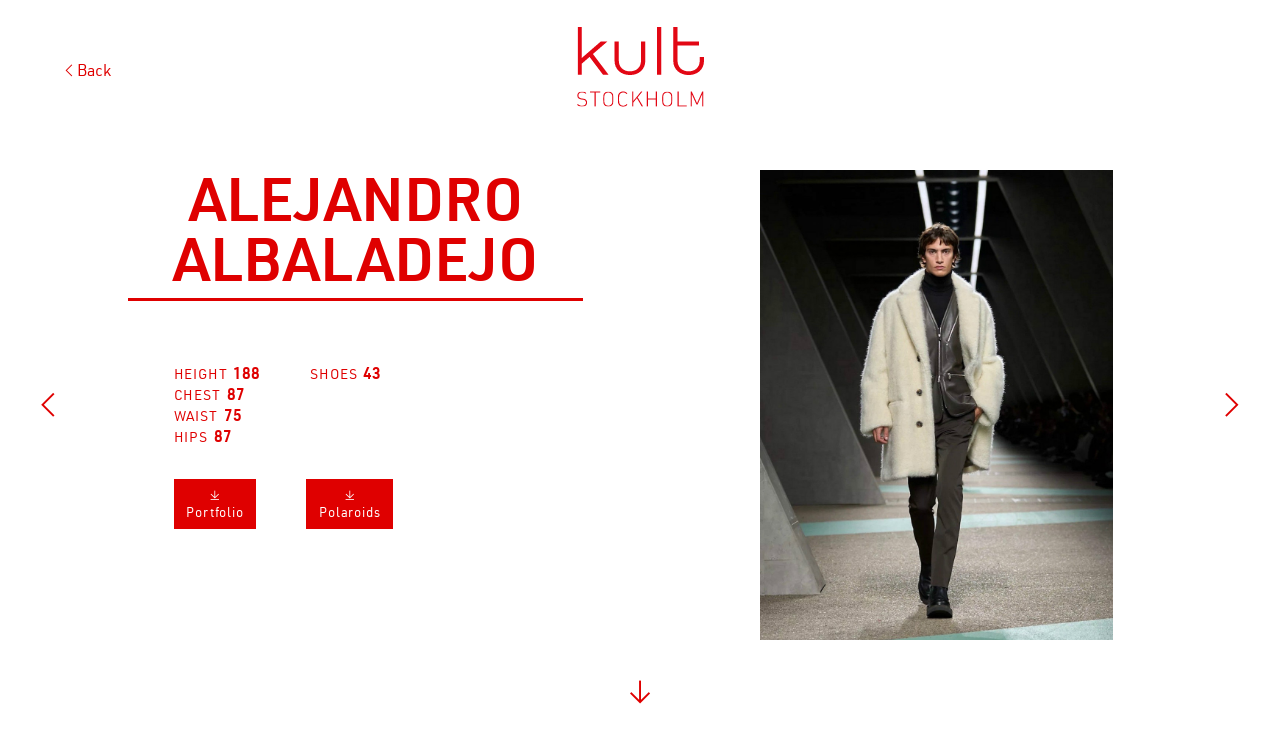

--- FILE ---
content_type: text/html; charset=UTF-8
request_url: https://kultmodels.se/sedcard/alejandro-albaladejo/3611
body_size: 8383
content:
<script>

			

		</script>
<!doctype html>

<!--
++++++++++++++++++++++++++++++++++++++++++++++++++++++++++++++++++++++++++++++++++++++

                 ___         ______     __
               /'___\       /\  ___\  /'__`\
  ____    ___ /\ \__/   __  \ \ \__/ /\_\L\ \    ___      __   __  __    ___
 /',__\  / __`\ \ ,__\/'__`\ \ \___``\/_/_\_<_ /' _ `\  /'__`\/\ \/\ \ /' _ `\
/\__, `\/\ \L\ \ \ \_/\ \L\.\_\/\ \L\ \/\ \L\ \/\ \/\ \/\  __/\ \ \_\ \/\ \/\ \
\/\____/\ \____/\ \_\\ \__/.\_\\ \____/\ \____/\ \_\ \_\ \____\\ \____/\ \_\ \_\
 \/___/  \/___/  \/_/ \/__/\/_/ \/___/  \/___/  \/_/\/_/\/____/ \/___/  \/_/\/_/


made by www.sofa53neun.de, hamburg

++++++++++++++++++++++++++++++++++++++++++++++++++++++++++++++++++++++++++++++++++++++
-->

<html lang="en">

<head>
																																																																																																																									<title>ALEJANDRO ALBALADEJO by Kult Models Scandinavia</title>
	<meta name="description" 			content="ALEJANDRO ALBALADEJO ➜ Height: 188  Chest: 87  Waist: 75  Hips: 87  Shoes: 43  " />
	<meta property="og:url"				content="https://kultmodels.se/sedcard/alejandro-albaladejo/3611" />
	<meta property="og:type"			content="article" />
	<meta property="og:title"			content="ALEJANDRO ALBALADEJO by Kult Models Scandinavia" />
	<meta property="og:description"		content="ALEJANDRO ALBALADEJO ➜ Height: 188  Chest: 87  Waist: 75  Hips: 87  Shoes: 43  " />

	<meta name="robots" content="all" />
	
	<meta name="csrf-token" content="5yFLH1974y7SN1mA6CDVUNfH2GJo635z2I2bDILS">
	<meta charset="utf-8">
	<meta name="viewport" content="width=device-width, user-scalable=no, initial-scale = 1, maximum-scale=1" />
	<meta name="apple-mobile-web-app-capable" content="yes" />
	<meta name="apple-touch-fullscreen" content="yes" />

	
	<link rel="stylesheet" type="text/css" href="https://kultmodels.se/css/frontend/main.css?v=20250408" />
	<!--<link rel="stylesheet" type="text/css" href="https://kultmodels.se/css/frontend/layout.css" />-->
	<!--<link rel="stylesheet" type="text/css" href="https://kultmodels.se/css/frontend/site.css" />-->
	<link rel="stylesheet" type="text/css" href="https://kultmodels.se/css/libs/v-calendar.min.css" />
	
	<link rel="apple-touch-icon" sizes="57x57" href="https://kultmodels.se/images/favicons/apple-icon-57x57.png">
	<link rel="apple-touch-icon" sizes="60x60" href="https://kultmodels.se/images/favicons/apple-icon-60x60.png">
	<link rel="apple-touch-icon" sizes="72x72" href="https://kultmodels.se/images/favicons/apple-icon-72x72.png">
	<link rel="apple-touch-icon" sizes="76x76" href="https://kultmodels.se/images/favicons/apple-icon-76x76.png">
	<link rel="apple-touch-icon" sizes="114x114" href="https://kultmodels.se/images/favicons/apple-icon-114x114.png">
	<link rel="apple-touch-icon" sizes="120x120" href="https://kultmodels.se/images/favicons/apple-icon-120x120.png">
	<link rel="apple-touch-icon" sizes="144x144" href="https://kultmodels.se/images/favicons/apple-icon-144x144.png">
	<link rel="apple-touch-icon" sizes="152x152" href="https://kultmodels.se/images/favicons/apple-icon-152x152.png">
	<link rel="apple-touch-icon" sizes="180x180" href="https://kultmodels.se/images/favicons/apple-icon-180x180.png">
	<link rel="icon" type="image/png" sizes="192x192"  href="https://kultmodels.se/images/favicons/android-icon-192x192.png">
	<link rel="icon" type="image/png" sizes="32x32" href="https://kultmodels.se/images/favicons/favicon-32x32.png">
	<link rel="icon" type="image/png" sizes="96x96" href="https://kultmodels.se/images/favicons/favicon-96x96.png">
	<link rel="icon" type="image/png" sizes="16x16" href="https://kultmodels.se/images/favicons/favicon-16x16.png">
	<link rel="manifest" href="https://kultmodels.se/images/favicons/manifest.json">
	<meta name="msapplication-TileColor" content="#ffffff">
	<meta name="msapplication-TileImage" content="https://kultmodels.se/images/favicons/ms-icon-144x144.png">
	<meta name="theme-color" content="#ffffff">

	<script src="https://kultmodels.se/js/polyfills/intersectionObserver.js"></script>
	<link rel="stylesheet" type="text/css" href="https://kultmodels.se/css/app.css?id=cfc3fb14ee6903080739" />
	<script src="https://kultmodels.se/js/app.js?id=8866b6492950fba77c74"></script>
	<script src="https://kultmodels.se/js/libs/headroom.min.js"></script>
	<script src="https://instapiv2.quqii.com/js/instapi.js"></script>
	<link rel="stylesheet" type="text/css" href="https://kultmodels.se/css/frontend/instapi.css"/>
	<script src="https://kultmodels.se/js/global.js"></script>
	
	<link rel="stylesheet" type="text/css" href="https://kultmodels.se/css/libs/video-js.css"/>
	<script src="https://kultmodels.se/js/libs/video.min.js"></script>

	<script type="text/javascript">
		window.app_url = "https://www.kultmodels.se";
	</script>

</head>

<body>
	<noscript><div style="height:100vh;display:flex; flex-direction: column;align-items: center; width: 100%; text-align: center; background: white;"><div style="flex:1;display:flex;align-items: center;"><div style="background: yellow;padding:50px;"><h2>You need to enable Javascript in order to view this page.</h2><br/><br/><div class="credits align_center margin_bottom"><a href="https://www.sofa53neun.de" target="_blank"><span class="sf_icon" style="color:var(--col-alert)">&#x2665;</span> BY <span class="sf_icon">&#xe539;</span></a></div></div></div></div></noscript>

	<div id="app-wrapper">
		<header id="header" class="fixed">
		
	<div class="container navigation_grid">
		<div class="sedcard_navigation">
			<ul>
				<li class="nav_item no_margin"><a href="javascript:window.history.back(1);"><span class="sf_icon nav_icon">&#xE003;</span> Back</a></li>
			</ul>
		</div>
		<a href="https://kultmodels.se"><img class="agency-logo" src="https://kultmodels.se/images/frontend/agency/Kult-Stockholm-red.svg"/></a>
		<div class="desktop_navigation"></div>
	</div>











	<!-- model head -->

					</header>


<!-- Overlay -->

<div id="mobile_navigation_overlay" class="overlay_navigation_grid">
	
	<div class="mobile_navigation container navigation_grid">
		<div>
			<ul>
				<li class="sf_icon nav_icon white" @click='$emit("searchToggle")'>&#xe040;</li>
			</ul>
		</div>
		<a href="https://kultmodels.se"><img class="agency-logo" src="https://kultmodels.se/images/frontend/agency/Kult-Stockholm-white.svg"/></a>
		<div class="right_side">
			<ul>
				<li class="nav_item"><a class="sf_icon nav_icon white" style="margin-right: 30px" href="https://www.instagram.com/kultmodels/" target="_blank">&#xe020;</a></li>
				<li class="nav_item sf_icon nav_icon white" onclick="navigationOverlay(false);">&#xe000;</li>
			</ul>
		</div>
	</div>
	
	<div class="overlay_navigation_content wide">
		<ul>
						<li class="nav_item "><a href="https://kultmodels.se/men/supers">Men</a></li>
						<li class="nav_item "><a href="https://kultmodels.se/women/supers">Women</a></li>
						<li class="nav_item "><a href="https://kultmodels.se/agency/about" class="">About</a></li>
			<li class="nav_item "><a href="https://kultmodels.se/agency/join_us" class="">Apply</a></li>
			<li class="nav_item "><a href="https://kultmodels.se/agency/contact" class="">Contact</a></li>
		</ul>
	</div>
	
	<div class="wide white text_center margin_bottom uc">
		<a  href="https://kultmodels.se/imprint">Imprint</a> & <a href="https://kultmodels.se/imprint">Privacy policy</a>
	</div>
	
	
</div>


		
<div class="header_space_sedcard"></div>

<!-- Model content -->


<div class="sedcard">

	<!-- Portfolio -->
																																																																																																																																																																																								<div id="header_slideshow_container" class="container margin_bottom">
				<div class="sedcard_slideshow_arrow" style="left:-4%;">
			<span class="sf_icon red" v-on:click="headerSlideshowPrevious()">&#xE003;</span>
		</div>
		<div class="sedcard_slideshow_arrow" style="right:-4%;">
			<span class="sf_icon red" v-on:click="headerSlideshowNext()">&#xE002;</span>
		</div>
		<div class="carousel header_slideshow bg" data-flickity='{&quot;wrapAround&quot;: true, &quot;pageDots&quot;: false, &quot;prevNextButtons&quot;: false, &quot;setGallerySize&quot;: false, &quot;fade&quot;: false}' ref="header_slideshow">
											<div class="carousel-cell grid col_2">
					
																					<div class="col_model_slideshow">
									<div class="model_pic_container bg_white"></div>
								</div>
																																				<div class="col_model_slideshow">
									<img src="https://booker-kult.s3.amazonaws.com/library/3611/20251013_MRrGOpkUPbxHDH_M.JPG" alt=""/>
								</div>
																			
				</div>
											<div class="carousel-cell grid col_2">
					
																													<div class="col_model_slideshow">
									<img src="https://booker-kult.s3.amazonaws.com/library/3611/rsxrRiGBCXVr2CAdFA0v_M.JPG" alt=""/>
								</div>
																																				<div class="col_model_slideshow">
									<img src="https://booker-kult.s3.amazonaws.com/library/3611/20251013_-uHgaqCjWK828g_M.JPG" alt=""/>
								</div>
																			
				</div>
											<div class="carousel-cell grid col_2">
					
																													<div class="col_model_slideshow">
									<img src="https://booker-kult.s3.amazonaws.com/library/3611/20250119_o2VOHTtBaTSALD_M.JPG" alt=""/>
								</div>
																																				<div class="col_model_slideshow">
									<img src="https://booker-kult.s3.amazonaws.com/library/3611/20250119_SBjtiwLu6gzua-_M.JPG" alt=""/>
								</div>
																			
				</div>
											<div class="carousel-cell grid col_2">
					
																													<div class="col_model_slideshow">
									<img src="https://booker-kult.s3.amazonaws.com/library/3611/20250826_I0nvLItxL5iI5C_M.JPG" alt=""/>
								</div>
																																				<div class="col_model_slideshow">
									<img src="https://booker-kult.s3.amazonaws.com/library/3611/20230908_50HUACIR-TT95r_M.JPG" alt=""/>
								</div>
																			
				</div>
											<div class="carousel-cell grid col_2">
					
																													<div class="col_model_slideshow">
									<img src="https://booker-kult.s3.amazonaws.com/library/3611/20251211_6iRqKXBX3S-6cs_M.JPG" alt=""/>
								</div>
																																				<div class="col_model_slideshow">
									<img src="https://booker-kult.s3.amazonaws.com/library/3611/20251211_hc6MwLXCCkZLwD_M.JPG" alt=""/>
								</div>
																			
				</div>
											<div class="carousel-cell grid col_2">
					
																													<div class="col_model_slideshow">
									<img src="https://booker-kult.s3.amazonaws.com/library/3611/20240619_PZx0WBm4-6EDpG_M.JPG" alt=""/>
								</div>
																																				<div class="col_model_slideshow">
									<img src="https://booker-kult.s3.amazonaws.com/library/3611/20230302_0BsTd-NYlBhmVz_M.JPG" alt=""/>
								</div>
																			
				</div>
											<div class="carousel-cell grid col_2">
					
																													<div class="col_model_slideshow">
									<img src="https://booker-kult.s3.amazonaws.com/library/3611/20240503_Hi79i31XWbgJ62_M.JPG" alt=""/>
								</div>
																																				<div class="col_model_slideshow">
									<img src="https://booker-kult.s3.amazonaws.com/library/3611/20240225_2FvW-pOyPQHL7l_M.JPG" alt=""/>
								</div>
																			
				</div>
											<div class="carousel-cell grid col_2">
					
																													<div class="col_model_slideshow">
									<img src="https://booker-kult.s3.amazonaws.com/library/3611/20251013_JcGzSUhQgf1-Ma_M.JPG" alt=""/>
								</div>
																																				<div class="col_model_slideshow">
									<img src="https://booker-kult.s3.amazonaws.com/library/3611/20251013_DNVhywAgmT4BBt_M.JPG" alt=""/>
								</div>
																			
				</div>
											<div class="carousel-cell grid col_2">
					
																													<div class="col_model_slideshow">
									<img src="https://booker-kult.s3.amazonaws.com/library/3611/20230725_euiGcLEarj4rsH_M.JPG" alt=""/>
								</div>
																																				<div class="col_model_slideshow">
									<img src="https://booker-kult.s3.amazonaws.com/library/3611/6IuYaiZc2nIE5qreyhaz_M.JPG" alt=""/>
								</div>
																			
				</div>
											<div class="carousel-cell grid col_2">
					
																													<div class="col_model_slideshow">
									<img src="https://booker-kult.s3.amazonaws.com/library/3611/20240605_R0VNTmEalru1Uc_M.JPG" alt=""/>
								</div>
																																				<div class="col_model_slideshow">
									<img src="https://booker-kult.s3.amazonaws.com/library/3611/20240605_wFGGaIkc8B9sBt_M.JPG" alt=""/>
								</div>
																			
				</div>
											<div class="carousel-cell grid col_2">
					
																													<div class="col_model_slideshow">
									<img src="https://booker-kult.s3.amazonaws.com/library/3611/20241105_3pArs-pc3994sz_M.JPG" alt=""/>
								</div>
																																				<div class="col_model_slideshow">
									<img src="https://booker-kult.s3.amazonaws.com/library/3611/20241105_WilYq-hfq0Vxdx_M.JPG" alt=""/>
								</div>
																			
				</div>
											<div class="carousel-cell grid col_2">
					
																													<div class="col_model_slideshow">
									<img src="https://booker-kult.s3.amazonaws.com/library/3611/20230302_NkQ2b4xF9d0lw-_M.JPG" alt=""/>
								</div>
																																				<div class="col_model_slideshow">
									<img src="https://booker-kult.s3.amazonaws.com/library/3611/20250711_C9q1TvlcFbxfG4_M.JPG" alt=""/>
								</div>
																			
				</div>
											<div class="carousel-cell grid col_2">
					
																													<div class="col_model_slideshow">
									<img src="https://booker-kult.s3.amazonaws.com/library/3611/20240619_qEssmtgYqcV3p0_M.JPG" alt=""/>
								</div>
																																				<div class="col_model_slideshow">
									<img src="https://booker-kult.s3.amazonaws.com/library/3611/20240503_qDhKY04Zj86tWi_M.JPG" alt=""/>
								</div>
																			
				</div>
									</div>
					<div class="sedcard_model_data_container">
					<div class="sedcard_model_data_box">
						<div class="sedcard_model_data_head">
							<div><h1>ALEJANDRO ALBALADEJO</h1></div>
							<h2 class="margin_bottom"></h2>
						</div>
						<!-- Data -->
													<div class="grid col_3 sedcard_model_data margin_bottom">
								<div>
																																																																					<div class="model_data inline"><span class="typo_s uc wide red">Height</span>&nbsp;&nbsp;<span class="typo_m b red">188</span></div>
																																																																																																<div class="model_data inline"><span class="typo_s uc wide red">Chest</span>&nbsp;&nbsp;<span class="typo_m b red">87</span></div>
																																																																															<div class="model_data inline"><span class="typo_s uc wide red">Waist</span>&nbsp;&nbsp;<span class="typo_m b red">75</span></div>
																																																																															<div class="model_data inline"><span class="typo_s uc wide red">Hips</span>&nbsp;&nbsp;<span class="typo_m b red">87</span></div>
																																																																																																																																																																									</div>
												<div>
																						<div class="model_data inline"><span class="typo_s uc wide red">Shoes</span>&nbsp;&nbsp;<span class="typo_m b red">43</span></div>
																																																																																																																																													</div>
								<div class="">
																										</div>
							</div>
							<div class="grid col_3 sedcard_model_data">
								<button class="model_data inline"><a href="https://kultmodels.se/downloads/portfolio/alejandro-albaladejo/3611" target="_blank"><span class="sf_icon">&#x10515;</span> Portfolio</a></button>	
								<button class="model_data inline"><a href="https://kultmodels.se/downloads/polaroids/alejandro-albaladejo/3611" target="_blank"><span class="sf_icon">&#x10515;</span> Polaroids</a></button>
							</div>
											</div>
				</div>
				<div class="sedcard_model_data_container_small">
					<button class="small" onclick="showInfo()">ALEJANDRO ALBALADEJO</button><!-- &nbsp;ALEJANDRO ALBALADEJO-->
				</div>
				
			</div>
<div class="slideshow_more_arrow sf_icon red">&#x2193;</div>
							<div class="container margin_bottom">
					<div class="sedcard_grid">
																	<div class="col_model_sedcard with_hover with_selection" :class="{ 'selected' : isSelected( 'images', 51680689 ) } ">
						<div class="model_pic_container" v-on:click="slideshowShow('#slideshow_portfolio', 1)">
							<div class="model_pic bg_image bg_cover" v-lazyload data-url="https://booker-kult.s3.amazonaws.com/library/3611/rsxrRiGBCXVr2CAdFA0v_M.JPG">
															</div>
						</div>
					</div>
																					<div class="col_model_sedcard with_hover with_selection" :class="{ 'selected' : isSelected( 'images', 92755493 ) } ">
						<div class="model_pic_container" v-on:click="slideshowShow('#slideshow_portfolio', 2)">
							<div class="model_pic bg_image bg_cover" v-lazyload data-url="https://booker-kult.s3.amazonaws.com/library/3611/20251013_-uHgaqCjWK828g_M.JPG">
															</div>
						</div>
					</div>
																					<div class="col_model_sedcard with_hover with_selection" :class="{ 'selected' : isSelected( 'images', 64157601 ) } ">
						<div class="model_pic_container" v-on:click="slideshowShow('#slideshow_portfolio', 3)">
							<div class="model_pic bg_image bg_cover" v-lazyload data-url="https://booker-kult.s3.amazonaws.com/library/3611/20250119_o2VOHTtBaTSALD_M.JPG">
															</div>
						</div>
					</div>
																					<div class="col_model_sedcard with_hover with_selection" :class="{ 'selected' : isSelected( 'images', 50451154 ) } ">
						<div class="model_pic_container" v-on:click="slideshowShow('#slideshow_portfolio', 4)">
							<div class="model_pic bg_image bg_cover" v-lazyload data-url="https://booker-kult.s3.amazonaws.com/library/3611/20250119_SBjtiwLu6gzua-_M.JPG">
															</div>
						</div>
					</div>
																					<div class="col_model_sedcard with_hover with_selection" :class="{ 'selected' : isSelected( 'images', 38159778 ) } ">
						<div class="model_pic_container" v-on:click="slideshowShow('#slideshow_portfolio', 5)">
							<div class="model_pic bg_image bg_cover" v-lazyload data-url="https://booker-kult.s3.amazonaws.com/library/3611/20250826_I0nvLItxL5iI5C_M.JPG">
															</div>
						</div>
					</div>
																					<div class="col_model_sedcard with_hover with_selection" :class="{ 'selected' : isSelected( 'images', 77296075 ) } ">
						<div class="model_pic_container" v-on:click="slideshowShow('#slideshow_portfolio', 6)">
							<div class="model_pic bg_image bg_cover" v-lazyload data-url="https://booker-kult.s3.amazonaws.com/library/3611/20230908_50HUACIR-TT95r_M.JPG">
															</div>
						</div>
					</div>
																					<div class="col_model_sedcard with_hover with_selection" :class="{ 'selected' : isSelected( 'images', 86748896 ) } ">
						<div class="model_pic_container" v-on:click="slideshowShow('#slideshow_portfolio', 7)">
							<div class="model_pic bg_image bg_cover" v-lazyload data-url="https://booker-kult.s3.amazonaws.com/library/3611/20251211_6iRqKXBX3S-6cs_M.JPG">
															</div>
						</div>
					</div>
																					<div class="col_model_sedcard with_hover with_selection" :class="{ 'selected' : isSelected( 'images', 31082351 ) } ">
						<div class="model_pic_container" v-on:click="slideshowShow('#slideshow_portfolio', 8)">
							<div class="model_pic bg_image bg_cover" v-lazyload data-url="https://booker-kult.s3.amazonaws.com/library/3611/20251211_hc6MwLXCCkZLwD_M.JPG">
															</div>
						</div>
					</div>
																					<div class="col_model_sedcard with_hover with_selection" :class="{ 'selected' : isSelected( 'images', 89112541 ) } ">
						<div class="model_pic_container" v-on:click="slideshowShow('#slideshow_portfolio', 9)">
							<div class="model_pic bg_image bg_cover" v-lazyload data-url="https://booker-kult.s3.amazonaws.com/library/3611/20240619_PZx0WBm4-6EDpG_M.JPG">
															</div>
						</div>
					</div>
																					<div class="col_model_sedcard with_hover with_selection" :class="{ 'selected' : isSelected( 'images', 45006093 ) } ">
						<div class="model_pic_container" v-on:click="slideshowShow('#slideshow_portfolio', 10)">
							<div class="model_pic bg_image bg_cover" v-lazyload data-url="https://booker-kult.s3.amazonaws.com/library/3611/20230302_0BsTd-NYlBhmVz_M.JPG">
															</div>
						</div>
					</div>
																					<div class="col_model_sedcard with_hover with_selection" :class="{ 'selected' : isSelected( 'images', 65970319 ) } ">
						<div class="model_pic_container" v-on:click="slideshowShow('#slideshow_portfolio', 11)">
							<div class="model_pic bg_image bg_cover" v-lazyload data-url="https://booker-kult.s3.amazonaws.com/library/3611/20240503_Hi79i31XWbgJ62_M.JPG">
															</div>
						</div>
					</div>
																					<div class="col_model_sedcard with_hover with_selection" :class="{ 'selected' : isSelected( 'images', 43946617 ) } ">
						<div class="model_pic_container" v-on:click="slideshowShow('#slideshow_portfolio', 12)">
							<div class="model_pic bg_image bg_cover" v-lazyload data-url="https://booker-kult.s3.amazonaws.com/library/3611/20240225_2FvW-pOyPQHL7l_M.JPG">
															</div>
						</div>
					</div>
																					<div class="col_model_sedcard with_hover with_selection" :class="{ 'selected' : isSelected( 'images', 19639610 ) } ">
						<div class="model_pic_container" v-on:click="slideshowShow('#slideshow_portfolio', 13)">
							<div class="model_pic bg_image bg_cover" v-lazyload data-url="https://booker-kult.s3.amazonaws.com/library/3611/20251013_JcGzSUhQgf1-Ma_M.JPG">
															</div>
						</div>
					</div>
																					<div class="col_model_sedcard with_hover with_selection" :class="{ 'selected' : isSelected( 'images', 58024330 ) } ">
						<div class="model_pic_container" v-on:click="slideshowShow('#slideshow_portfolio', 14)">
							<div class="model_pic bg_image bg_cover" v-lazyload data-url="https://booker-kult.s3.amazonaws.com/library/3611/20251013_DNVhywAgmT4BBt_M.JPG">
															</div>
						</div>
					</div>
																					<div class="col_model_sedcard with_hover with_selection" :class="{ 'selected' : isSelected( 'images', 5258108 ) } ">
						<div class="model_pic_container" v-on:click="slideshowShow('#slideshow_portfolio', 15)">
							<div class="model_pic bg_image bg_cover" v-lazyload data-url="https://booker-kult.s3.amazonaws.com/library/3611/20230725_euiGcLEarj4rsH_M.JPG">
															</div>
						</div>
					</div>
																					<div class="col_model_sedcard with_hover with_selection" :class="{ 'selected' : isSelected( 'images', 68902414 ) } ">
						<div class="model_pic_container" v-on:click="slideshowShow('#slideshow_portfolio', 16)">
							<div class="model_pic bg_image bg_cover" v-lazyload data-url="https://booker-kult.s3.amazonaws.com/library/3611/6IuYaiZc2nIE5qreyhaz_M.JPG">
															</div>
						</div>
					</div>
																					<div class="col_model_sedcard with_hover with_selection" :class="{ 'selected' : isSelected( 'images', 30141384 ) } ">
						<div class="model_pic_container" v-on:click="slideshowShow('#slideshow_portfolio', 17)">
							<div class="model_pic bg_image bg_cover" v-lazyload data-url="https://booker-kult.s3.amazonaws.com/library/3611/20240605_R0VNTmEalru1Uc_M.JPG">
															</div>
						</div>
					</div>
																					<div class="col_model_sedcard with_hover with_selection" :class="{ 'selected' : isSelected( 'images', 23082903 ) } ">
						<div class="model_pic_container" v-on:click="slideshowShow('#slideshow_portfolio', 18)">
							<div class="model_pic bg_image bg_cover" v-lazyload data-url="https://booker-kult.s3.amazonaws.com/library/3611/20240605_wFGGaIkc8B9sBt_M.JPG">
															</div>
						</div>
					</div>
																					<div class="col_model_sedcard with_hover with_selection" :class="{ 'selected' : isSelected( 'images', 75872128 ) } ">
						<div class="model_pic_container" v-on:click="slideshowShow('#slideshow_portfolio', 19)">
							<div class="model_pic bg_image bg_cover" v-lazyload data-url="https://booker-kult.s3.amazonaws.com/library/3611/20241105_3pArs-pc3994sz_M.JPG">
															</div>
						</div>
					</div>
																					<div class="col_model_sedcard with_hover with_selection" :class="{ 'selected' : isSelected( 'images', 74418070 ) } ">
						<div class="model_pic_container" v-on:click="slideshowShow('#slideshow_portfolio', 20)">
							<div class="model_pic bg_image bg_cover" v-lazyload data-url="https://booker-kult.s3.amazonaws.com/library/3611/20241105_WilYq-hfq0Vxdx_M.JPG">
															</div>
						</div>
					</div>
																					<div class="col_model_sedcard with_hover with_selection" :class="{ 'selected' : isSelected( 'images', 73504709 ) } ">
						<div class="model_pic_container" v-on:click="slideshowShow('#slideshow_portfolio', 21)">
							<div class="model_pic bg_image bg_cover" v-lazyload data-url="https://booker-kult.s3.amazonaws.com/library/3611/20230302_NkQ2b4xF9d0lw-_M.JPG">
															</div>
						</div>
					</div>
																					<div class="col_model_sedcard with_hover with_selection" :class="{ 'selected' : isSelected( 'images', 3031078 ) } ">
						<div class="model_pic_container" v-on:click="slideshowShow('#slideshow_portfolio', 22)">
							<div class="model_pic bg_image bg_cover" v-lazyload data-url="https://booker-kult.s3.amazonaws.com/library/3611/20250711_C9q1TvlcFbxfG4_M.JPG">
															</div>
						</div>
					</div>
																					<div class="col_model_sedcard with_hover with_selection" :class="{ 'selected' : isSelected( 'images', 27561020 ) } ">
						<div class="model_pic_container" v-on:click="slideshowShow('#slideshow_portfolio', 23)">
							<div class="model_pic bg_image bg_cover" v-lazyload data-url="https://booker-kult.s3.amazonaws.com/library/3611/20240619_qEssmtgYqcV3p0_M.JPG">
															</div>
						</div>
					</div>
																					<div class="col_model_sedcard with_hover with_selection" :class="{ 'selected' : isSelected( 'images', 99517631 ) } ">
						<div class="model_pic_container" v-on:click="slideshowShow('#slideshow_portfolio', 24)">
							<div class="model_pic bg_image bg_cover" v-lazyload data-url="https://booker-kult.s3.amazonaws.com/library/3611/20240503_qDhKY04Zj86tWi_M.JPG">
															</div>
						</div>
					</div>
									</div>
						</div>
					
	
	<!-- Polaroids -->
			<div class="container">
			<div class="row_margin margin_vertical_big"><h2 class="typo_l">Polaroids</h2></div>
			<div class="polaroid_grid">
																																																	<div class="col_model_polaroid with_hover">
						<div class="model_pic_container pointer" v-on:click="slideshowShow('#slideshow_polaroids', 0)">
							<div class="model_pic bg_image bg_cover" v-lazyload data-url="https://booker-kult.s3.amazonaws.com/library/3611/20250806_3zFbnKjfIXHejI_M.JPG"></div>
						</div>
					</div>
									<div class="col_model_polaroid with_hover">
						<div class="model_pic_container pointer" v-on:click="slideshowShow('#slideshow_polaroids', 1)">
							<div class="model_pic bg_image bg_cover" v-lazyload data-url="https://booker-kult.s3.amazonaws.com/library/3611/20250806_q4QDzz8RMs8EFs_M.JPG"></div>
						</div>
					</div>
									<div class="col_model_polaroid with_hover">
						<div class="model_pic_container pointer" v-on:click="slideshowShow('#slideshow_polaroids', 2)">
							<div class="model_pic bg_image bg_cover" v-lazyload data-url="https://booker-kult.s3.amazonaws.com/library/3611/20250806_xbE4qwXe5InHGa_M.JPG"></div>
						</div>
					</div>
									<div class="col_model_polaroid with_hover">
						<div class="model_pic_container pointer" v-on:click="slideshowShow('#slideshow_polaroids', 3)">
							<div class="model_pic bg_image bg_cover" v-lazyload data-url="https://booker-kult.s3.amazonaws.com/library/3611/20250806_GNtr7uiwBp2LGh_M.JPG"></div>
						</div>
					</div>
							</div>
		</div>
	
	<!-- Vimeo videos -->
	
	<!-- Special image -->
	
	<!-- -->

	
</div>



<!-- Download Form Dummy -->
<form id="selectedImagesForm" class="form-dummy" method="POST" action='https://kultmodels.se/downloads/selected/3611' target='_blank'>
	<input type="hidden" name="_token" value="5yFLH1974y7SN1mA6CDVUNfH2GJo635z2I2bDILS">
	<input type="hidden" name="payload" v-model="selection.images" />
</form>



<!-- Carousel Overlay -->
<div id="slideshow_portfolio" class="v-fade fullscreen_slideshow" v-show="slideshowIsActive('#slideshow_portfolio')">
	<div class="fullscreen_slideshow_close sf_icon grey" v-on:click="slideshowHide()">&#xE000;</div>
	<div class="vertical_centered_arrow" style="left:0;">
		<span class="sf_icon grey" v-on:click="slideshowPrevious()">&#xE003;</span>
	</div>
	<div class="vertical_centered_arrow" style="right:0;">
		<span class="sf_icon grey" v-on:click="slideshowNext()">&#xE002;</span>
	</div>
	<div class="carousel" data-flickity='{"wrapAround": true, "pageDots": false, "prevNextButtons": false, "setGallerySize": false, "fade": true}'>
														<div class="carousel-cell">
						<div class="fullscreen_slideshow_container bg_image carousel-lazyload" v-lazyload data-url="https://booker-kult.s3.amazonaws.com/library/3611/20251013_MRrGOpkUPbxHDH_M.JPG" 
																style="max-width: 100%;"
															>
						<div class="busy_dots"></div>
						</div>
					</div>
																<div class="carousel-cell">
						<div class="fullscreen_slideshow_container bg_image carousel-lazyload" v-lazyload data-url="https://booker-kult.s3.amazonaws.com/library/3611/rsxrRiGBCXVr2CAdFA0v_M.JPG" 
																style="max-width: 100%;"
															>
						<div class="busy_dots"></div>
						</div>
					</div>
																<div class="carousel-cell">
						<div class="fullscreen_slideshow_container bg_image carousel-lazyload" v-lazyload data-url="https://booker-kult.s3.amazonaws.com/library/3611/20251013_-uHgaqCjWK828g_M.JPG" 
																style="max-width: 100%;"
															>
						<div class="busy_dots"></div>
						</div>
					</div>
																<div class="carousel-cell">
						<div class="fullscreen_slideshow_container bg_image carousel-lazyload" v-lazyload data-url="https://booker-kult.s3.amazonaws.com/library/3611/20250119_o2VOHTtBaTSALD_M.JPG" 
																style="max-width: 100%;"
															>
						<div class="busy_dots"></div>
						</div>
					</div>
																<div class="carousel-cell">
						<div class="fullscreen_slideshow_container bg_image carousel-lazyload" v-lazyload data-url="https://booker-kult.s3.amazonaws.com/library/3611/20250119_SBjtiwLu6gzua-_M.JPG" 
																style="max-width: 100%;"
															>
						<div class="busy_dots"></div>
						</div>
					</div>
																<div class="carousel-cell">
						<div class="fullscreen_slideshow_container bg_image carousel-lazyload" v-lazyload data-url="https://booker-kult.s3.amazonaws.com/library/3611/20250826_I0nvLItxL5iI5C_M.JPG" 
																style="max-width: 100%;"
															>
						<div class="busy_dots"></div>
						</div>
					</div>
																<div class="carousel-cell">
						<div class="fullscreen_slideshow_container bg_image carousel-lazyload" v-lazyload data-url="https://booker-kult.s3.amazonaws.com/library/3611/20230908_50HUACIR-TT95r_M.JPG" 
																style="max-width: 100%;"
															>
						<div class="busy_dots"></div>
						</div>
					</div>
																<div class="carousel-cell">
						<div class="fullscreen_slideshow_container bg_image carousel-lazyload" v-lazyload data-url="https://booker-kult.s3.amazonaws.com/library/3611/20251211_6iRqKXBX3S-6cs_M.JPG" 
																style="max-width: 100%;"
															>
						<div class="busy_dots"></div>
						</div>
					</div>
																<div class="carousel-cell">
						<div class="fullscreen_slideshow_container bg_image carousel-lazyload" v-lazyload data-url="https://booker-kult.s3.amazonaws.com/library/3611/20251211_hc6MwLXCCkZLwD_M.JPG" 
																style="max-width: 100%;"
															>
						<div class="busy_dots"></div>
						</div>
					</div>
																<div class="carousel-cell">
						<div class="fullscreen_slideshow_container bg_image carousel-lazyload" v-lazyload data-url="https://booker-kult.s3.amazonaws.com/library/3611/20240619_PZx0WBm4-6EDpG_M.JPG" 
																style="max-width: 100%;"
															>
						<div class="busy_dots"></div>
						</div>
					</div>
																<div class="carousel-cell">
						<div class="fullscreen_slideshow_container bg_image carousel-lazyload" v-lazyload data-url="https://booker-kult.s3.amazonaws.com/library/3611/20230302_0BsTd-NYlBhmVz_M.JPG" 
																style="max-width: 100%;"
															>
						<div class="busy_dots"></div>
						</div>
					</div>
																<div class="carousel-cell">
						<div class="fullscreen_slideshow_container bg_image carousel-lazyload" v-lazyload data-url="https://booker-kult.s3.amazonaws.com/library/3611/20240503_Hi79i31XWbgJ62_M.JPG" 
																style="max-width: 100%;"
															>
						<div class="busy_dots"></div>
						</div>
					</div>
																<div class="carousel-cell">
						<div class="fullscreen_slideshow_container bg_image carousel-lazyload" v-lazyload data-url="https://booker-kult.s3.amazonaws.com/library/3611/20240225_2FvW-pOyPQHL7l_M.JPG" 
																style="max-width: 100%;"
															>
						<div class="busy_dots"></div>
						</div>
					</div>
																<div class="carousel-cell">
						<div class="fullscreen_slideshow_container bg_image carousel-lazyload" v-lazyload data-url="https://booker-kult.s3.amazonaws.com/library/3611/20251013_JcGzSUhQgf1-Ma_M.JPG" 
																style="max-width: 100%;"
															>
						<div class="busy_dots"></div>
						</div>
					</div>
																<div class="carousel-cell">
						<div class="fullscreen_slideshow_container bg_image carousel-lazyload" v-lazyload data-url="https://booker-kult.s3.amazonaws.com/library/3611/20251013_DNVhywAgmT4BBt_M.JPG" 
																style="max-width: 100%;"
															>
						<div class="busy_dots"></div>
						</div>
					</div>
																<div class="carousel-cell">
						<div class="fullscreen_slideshow_container bg_image carousel-lazyload" v-lazyload data-url="https://booker-kult.s3.amazonaws.com/library/3611/20230725_euiGcLEarj4rsH_M.JPG" 
																style="max-width: 100%;"
															>
						<div class="busy_dots"></div>
						</div>
					</div>
																<div class="carousel-cell">
						<div class="fullscreen_slideshow_container bg_image carousel-lazyload" v-lazyload data-url="https://booker-kult.s3.amazonaws.com/library/3611/6IuYaiZc2nIE5qreyhaz_M.JPG" 
																style="max-width: 100%;"
															>
						<div class="busy_dots"></div>
						</div>
					</div>
																<div class="carousel-cell">
						<div class="fullscreen_slideshow_container bg_image carousel-lazyload" v-lazyload data-url="https://booker-kult.s3.amazonaws.com/library/3611/20240605_R0VNTmEalru1Uc_M.JPG" 
																style="max-width: 100%;"
															>
						<div class="busy_dots"></div>
						</div>
					</div>
																<div class="carousel-cell">
						<div class="fullscreen_slideshow_container bg_image carousel-lazyload" v-lazyload data-url="https://booker-kult.s3.amazonaws.com/library/3611/20240605_wFGGaIkc8B9sBt_M.JPG" 
																style="max-width: 100%;"
															>
						<div class="busy_dots"></div>
						</div>
					</div>
																<div class="carousel-cell">
						<div class="fullscreen_slideshow_container bg_image carousel-lazyload" v-lazyload data-url="https://booker-kult.s3.amazonaws.com/library/3611/20241105_3pArs-pc3994sz_M.JPG" 
																style="max-width: 100%;"
															>
						<div class="busy_dots"></div>
						</div>
					</div>
																<div class="carousel-cell">
						<div class="fullscreen_slideshow_container bg_image carousel-lazyload" v-lazyload data-url="https://booker-kult.s3.amazonaws.com/library/3611/20241105_WilYq-hfq0Vxdx_M.JPG" 
																style="max-width: 100%;"
															>
						<div class="busy_dots"></div>
						</div>
					</div>
																<div class="carousel-cell">
						<div class="fullscreen_slideshow_container bg_image carousel-lazyload" v-lazyload data-url="https://booker-kult.s3.amazonaws.com/library/3611/20230302_NkQ2b4xF9d0lw-_M.JPG" 
																style="max-width: 100%;"
															>
						<div class="busy_dots"></div>
						</div>
					</div>
																<div class="carousel-cell">
						<div class="fullscreen_slideshow_container bg_image carousel-lazyload" v-lazyload data-url="https://booker-kult.s3.amazonaws.com/library/3611/20250711_C9q1TvlcFbxfG4_M.JPG" 
																style="max-width: 100%;"
															>
						<div class="busy_dots"></div>
						</div>
					</div>
																<div class="carousel-cell">
						<div class="fullscreen_slideshow_container bg_image carousel-lazyload" v-lazyload data-url="https://booker-kult.s3.amazonaws.com/library/3611/20240619_qEssmtgYqcV3p0_M.JPG" 
																style="max-width: 100%;"
															>
						<div class="busy_dots"></div>
						</div>
					</div>
																<div class="carousel-cell">
						<div class="fullscreen_slideshow_container bg_image carousel-lazyload" v-lazyload data-url="https://booker-kult.s3.amazonaws.com/library/3611/20240503_qDhKY04Zj86tWi_M.JPG" 
																style="max-width: 100%;"
															>
						<div class="busy_dots"></div>
						</div>
					</div>
										</div>
</div>


<!-- Carousel Overlay / ploaroids-->
<div id="slideshow_polaroids" class="v-fade fullscreen_slideshow" v-show="slideshowIsActive('#slideshow_polaroids')">
	<div class="fullscreen_slideshow_close sf_icon grey" v-on:click="slideshowHide()">&#xE000;</div>
	<div class="vertical_centered_arrow" style="left:0;">
		<span class="sf_icon grey" v-on:click="slideshowPrevious()">&#xE003;</span>
	</div>
	<div class="vertical_centered_arrow" style="right:0;">
		<span class="sf_icon grey" v-on:click="slideshowNext()">&#xE002;</span>
	</div>
	<div class="carousel" data-flickity='{"wrapAround": true, "pageDots": false, "prevNextButtons": false, "setGallerySize": false, "fade": true}'>
														<div class="carousel-cell">
						<div class="fullscreen_slideshow_container bg_image carousel-lazyload" v-lazyload data-url="https://booker-kult.s3.amazonaws.com/library/3611/20250806_3zFbnKjfIXHejI_M.JPG" 
																	style="max-width: 100%;"
															>
							<div class="busy_dots"></div>
						</div>
					</div>
																<div class="carousel-cell">
						<div class="fullscreen_slideshow_container bg_image carousel-lazyload" v-lazyload data-url="https://booker-kult.s3.amazonaws.com/library/3611/20250806_q4QDzz8RMs8EFs_M.JPG" 
																	style="max-width: 100%;"
															>
							<div class="busy_dots"></div>
						</div>
					</div>
																<div class="carousel-cell">
						<div class="fullscreen_slideshow_container bg_image carousel-lazyload" v-lazyload data-url="https://booker-kult.s3.amazonaws.com/library/3611/20250806_xbE4qwXe5InHGa_M.JPG" 
																	style="max-width: 100%;"
															>
							<div class="busy_dots"></div>
						</div>
					</div>
																<div class="carousel-cell">
						<div class="fullscreen_slideshow_container bg_image carousel-lazyload" v-lazyload data-url="https://booker-kult.s3.amazonaws.com/library/3611/20250806_GNtr7uiwBp2LGh_M.JPG" 
																	style="max-width: 100%;"
															>
							<div class="busy_dots"></div>
						</div>
					</div>
										</div>
</div>


		<div id="footer-desktop" class="footer  container">
	<img class="agency-footer-logo" src="https://kultmodels.se/images/frontend/agency/Kult-Stockholm-white.svg"/>
	<div class="footer-grid">
		<div class="sf_icon nav_icon white" @click='$emit("searchToggle")'>&#xe040;</div>
		<div class="">
			<div class="row_margin_medium">
				<ul>
										<li class="nav_item "><a href="https://kultmodels.se/men/supers">Men</a></li>
										<li class="nav_item "><a href="https://kultmodels.se/women/supers">Women</a></li>
									</ul>
			</div>
		</div>
		<div class="">
			<ul>
				<li class="nav_item "><a href="https://kultmodels.se/agency/join_us">Apply</a></li>
				<li class="nav_item "><a href="https://kultmodels.se/agency/contact">Contact</a></li>
				<li class="nav_item "><a href="https://kultmodels.se/agency/about">About</a></li>
			</ul>
		</div>
		<ul class="">
			<li class="nav_item"><a href="https://www.instagram.com/kultmodels/" target="_blank"><span class="sf_icon white">&#xe020;</span></a></li>
			<!--<li class="nav_item"><a href="https://www.instagram.com/kultmodels/" target="_blank"><span class="sf_icon white">&#xe034;</span></a></li>-->
		</ul>
		<ul class="">
			<li class="nav_item"><a href="https://www.kultmodels.com" target="_blank">Kult Germany</a></li>
			<li class="nav_item"><a href="https://www.kultlondon.uk" target="_blank">Kult London</a></li>
			<li class="nav_item selected"><a href="https://www.kultmodels.se" target="_blank">Kult Stockholm</a></li>
			<li class="nav_item"><a href="https://www.kult.com.au" target="_blank">Kult Australia</a></li>
		</ul>
		<ul class="">
			
			<li class="nav_item"><a href="https://www.kult.co.za" target="_blank">Kult South Africa</a></li>
			<li class="nav_item"><a href="https://www.wienermodels.com" target="_blank">Wiener&nbsp;Models</a></li>
			<li class="nav_item"><a href="https://www.creatorsbykult.com" target="_blank">Creators by Kult</a></li>
			<li class="nav_item"><a href="https://www.kultartists.com" target="_blank">Kult Artists</a></li>
		</ul>
	</div>
	<div class="typo_xs text_center margin_top margin_bottom_small white">2026 © Kult Stockholm AB &nbsp;|&nbsp; <a href="https://kultmodels.se/imprint">Imprint</a> & <a href="https://kultmodels.se/imprint">Privacy policy</a> &nbsp;|&nbsp; All rights reserved.</div>
	<div class="credits align_center safe_area_bottom"><a href="https://www.sofa53neun.de" target="_blank"><span class="sf_icon white">&#x2665;</span> BY <span class="sf_icon white">&#xe539;</span></a></div>
</div>


<div id="footer-mobile" class="footer container">
	<img class="agency-footer-logo" src="https://kultmodels.se/images/frontend/agency/Kult-Stockholm-white.svg"/>

		<ul>
						<li class="nav_item "><a href="https://kultmodels.se/men/supers">Men</a></li>
						<li class="nav_item "><a href="https://kultmodels.se/women/supers">Women</a></li>
					</ul>
	<br/>
	<ul>
		<li class="nav_item "><a href="https://kultmodels.se/agency/join_us">Apply</a></li>
		<li class="nav_item "><a href="https://kultmodels.se/agency/contact">Contact</a></li>
		<li class="nav_item "><a href="https://kultmodels.se/agency/about">About</a></li>
	</ul>
	<br/>
	<ul>
		<li class="nav_item sf_icon nav_icon white" @click='$emit("searchToggle")'>&#xe040;</li>
		<li class="nav_item"><a href="https://www.instagram.com/kultmodels/" target="_blank"><span class="sf_icon white">&#xe020;</span></a></li>
		<!--<li class="nav_item"><a href="https://www.instagram.com/kultmodels/" target="_blank"><span class="sf_icon white">&#xe034;</span></a></li>-->
	</ul>
	<br/>
	<ul>
		<li class="nav_item"><a href="https://www.kultmodels.com" target="_blank">Kult Germany</a></li>
		<li class="nav_item"><a href="https://www.kultlondon.uk" target="_blank">Kult London</a></li>
		<li class="nav_item selected"><a href="https://www.kultmodels.se" target="_blank">Kult Stockholm</a></li>
		<li class="nav_item"><a href="https://www.kult.com.au" target="_blank">Kult Australia</a></li>
		<li class="nav_item"><a href="https://www.kult.co.za" target="_blank">Kult South Africa</a></li>
		<li class="nav_item"><a href="https://www.wienermodels.com" target="_blank">Wiener&nbsp;Models</a></li>
		<li class="nav_item"><a href="https://www.creatorsbykult.com" target="_blank">Creators by Kult</a></li>
		<li class="nav_item"><a href="https://www.kultartists.com" target="_blank">Kult Artists</a></li>
	</ul>
	
	<div class="typo_xs text_center margin_top margin_bottom_small white">2026 © Kult Stockholm AB &nbsp;|&nbsp; <a href="https://kultmodels.se/imprint">Imprint</a> & <a href="https://kultmodels.se/imprint">Privacy policy</a><br/>All rights reserved.</div>
	<div class="credits align_center safe_area_bottom"><a href="https://www.sofa53neun.de" target="_blank"><span class="sf_icon white">&#x2665;</span> BY <span class="sf_icon white">&#xe539;</span></a></div>

</div>



		<search inline-template :url='"https://kultmodels.se/api/models"' :fullscreen="true">

	<div id="search" class="search-wrapper" v-bind:class='{ "search-is-active": searchIsActive }'>
		<div class="search-container">
			
			<!-- search head -->
			
			<div class="container header_search_grid">
				<div></div>
				<a style="justify-self: center;" href="https://kultmodels.se"><img class="agency-logo" src="https://kultmodels.se/images/frontend/agency/Kult-Stockholm-red.svg"/></a>
				<div class="right_side">
					<ul>
						<li class="nav_item sf_icon" @click='$emit("searchToggle")'>&#xE000;</li>
					</ul>
				</div>
				<div></div>
				<div class="search-input-text-container">
					<input id="search-input-text" class="search-input-text" type="search" v-model="searchText" placeholder="Search" @input="searchTextChange"/>
				</div>
				<div></div>
			</div>

			<div class="container text_center search-result-list" v-if="busy">
				<div class="search-result-list-item grey">
						searching...
				</div>
			</div>

			<div class="container search-result-list margin_bottom" v-if="validSearch && dataArray.length">
				<div class="grid col_model_grid margin_bottom">
					<div v-for="model, i in dataArray" :key="model.uuid">
						<a :href="model.url">
							<div class="model_pic_container">
								<div class="model_pic bg_image bg_cover" v-if="model.images.profile" v-lazyload :data-url="model.images.profile.url"></div>
								<div class="model_pic_red_overlay"></div>
								<div class="model_pic_overlay_model_data grid col_2_model_overview sf_appear hide_on_mobile">
									<ul>
																				<li class="" v-if="( _.includes( [1,2], model.gender.id ) ) && ( model.height != undefined ) ">
											Height&nbsp;&nbsp;
											{{ model.height }}
										</li>
																				<li class="" v-if="( _.includes( [2], model.gender.id ) ) && ( model.bust != undefined ) ">
											Bust&nbsp;&nbsp;
											{{ model.bust }}
										</li>
																				<li class="" v-if="( _.includes( [1], model.gender.id ) ) && ( model.chest != undefined ) ">
											Chest&nbsp;&nbsp;
											{{ model.chest }}
										</li>
																				<li class="" v-if="( _.includes( [1,2], model.gender.id ) ) && ( model.waist != undefined ) ">
											Waist&nbsp;&nbsp;
											{{ model.waist }}
										</li>
																				<li class="" v-if="( _.includes( [1,2], model.gender.id ) ) && ( model.hips != undefined ) ">
											Hips&nbsp;&nbsp;
											{{ model.hips }}
										</li>
																				<li class="" v-if="( _.includes( [1,2], model.gender.id ) ) && ( model.haircolor != undefined ) ">
											Hair&nbsp;&nbsp;
											{{ model.haircolor }}
										</li>
																				<li class="" v-if="( _.includes( [1,2], model.gender.id ) ) && ( model.eyecolor != undefined ) ">
											Eyes&nbsp;&nbsp;
											{{ model.eyecolor }}
										</li>
																				<li class="" v-if="( _.includes( [2], model.gender.id ) ) && ( model.dress != undefined ) ">
											Dress&nbsp;&nbsp;
											{{ model.dress }}
										</li>
																				<li class="" v-if="( _.includes( [1], model.gender.id ) ) && ( model.shoesize != undefined ) ">
											Shoes&nbsp;&nbsp;
											{{ model.shoesize }}
										</li>
																				<li class="" v-if="( _.includes( [2], model.gender.id ) ) && ( model.shoesize != undefined ) ">
											Shoes&nbsp;&nbsp;
											{{ model.shoesize }}
										</li>
																				<li class="" v-if="( _.includes( [2], model.gender.id ) ) && ( model.cupsize != undefined ) ">
											Cup&nbsp;&nbsp;
											{{ model.cupsize }}
										</li>
																				<li class="" v-if="( _.includes( [1], model.gender.id ) ) && ( model.suit != undefined ) ">
											Suit&nbsp;&nbsp;
											{{ model.suit }}
										</li>
																				<li class="" v-if="( _.includes( [1], model.gender.id ) ) && ( model.collar != undefined ) ">
											Collar&nbsp;&nbsp;
											{{ model.collar }}
										</li>
																				<li class="" v-if="( _.includes( [1,2], model.gender.id ) ) && ( model.tattoo != undefined ) ">
											Tattoo&nbsp;&nbsp;
											{{ model.tattoo }}
										</li>
																				<li class="" v-if="( _.includes( [1,2], model.gender.id ) ) && ( model.skin != undefined ) ">
											Skin&nbsp;&nbsp;
											{{ model.skin }}
										</li>
																				<li class="" v-if="( _.includes( [1,2], model.gender.id ) ) && ( model.nationality != undefined ) ">
											Nationality&nbsp;&nbsp;
											{{ model.nationality }}
										</li>
																				<li class="" v-if="( _.includes( [1,2], model.gender.id ) ) && ( model.nationality_father != undefined ) ">
											Nationality father&nbsp;&nbsp;
											{{ model.nationality_father }}
										</li>
																				<li class="" v-if="( _.includes( [1,2], model.gender.id ) ) && ( model.nationality_mother != undefined ) ">
											Nationality mother&nbsp;&nbsp;
											{{ model.nationality_mother }}
										</li>
																			</ul>
								</div>
								<div v-if="model.original" class="is-original">ORIGINALS</div>
							</div>	
							<p class="model_name red">
								{{ model.artistname.toLowerCase() }}
							</p>
						</a>
					</div>
				</div>
			</div>

			<div class="container text_center search-result-list" v-if="validSearch && ( ! dataArray.length )">
				<div class="search-result-list-item">
					No Results found.
				</div>
			</div>

		</div>

	</div>

</search>	</div>

	<script>

	var app = new Vue({
		el: '#app-wrapper',
		data() {
			return {
				loading: false,
				data: {
					videos: {
											},
				},
				videoEndpoint: 'https://kultmodels.se/api/videos',
				selection: {
					images: [],
					models: []
				},
				activeSlideshowId: null,
			}
		},
		mounted() {
			this.$nextTick(() => { 
				$(this.$refs.header_slideshow).on('change.flickity', function(event) {
					this.headerSlideshowChanged();
				}.bind(this));
				$(this.$refs.header_slideshow).on('dragStart.flickity', function(event) {
					this.headerSlideshowHideModelData(); 
				}.bind(this));
				$(this.$refs.header_slideshow).on('dragEnd.flickity', function(event) {
					this.headerSlideshowChanged(); 
				}.bind(this));
			});
			this.loadVideoNames();
		},
		computed: {
			busy() {
				return this.loading;
			},
			getDownloadEndpoint(){
				return this.downloadEndpoint;
			},
		},
		methods: {
			toggleSelection(type, id, event){
				if( this.selection[type].indexOf(id) >= 0 ){
					this.$delete(this.selection[type], this.selection[type].indexOf(id));
				}
				else{
					this.selection[type].push(id);
				}
				if (event) event.preventDefault();
			},
			isSelected(type, id){
				return ( this.selection[type].indexOf(id) >= 0 );
			},

			loadVideoNames() {
				for( id in this.data.videos ){
					this.loadVideoName(id);
				}
			},
			loadVideoName(id) {
					axios
						.get(this.videoEndpoint + '/' + id)
						.then(
							function(response) {
								var obj = this.data.videos[id];
								obj.name = response.data.data.name;
								Vue.set(this.data.videos, id, obj);
							}.bind(this)
						)
						.catch(error => {
							// ApiErrors.handle(error); // fail silently
						});
			},
			getVideoId: function(videoUrl) {
				if( ! videoUrl ) return;

				// strip https:// or http://
				// strip www.
				// strip vimeo.com
				// strip /
				videoUrl = videoUrl.replace(/^(https:\/\/)/,"");
				videoUrl = videoUrl.replace(/^(http:\/\/)/,"");
				videoUrl = videoUrl.replace(/^(www\.)/,"");
				videoUrl = videoUrl.replace(/^(vimeo.com)/,"");
				videoUrl = videoUrl.replace(/^(\/)/,"");

				return videoUrl;
			},

			downloadSelection(event) {
				if (event) event.preventDefault();
				if(this.selection.images.length == 0){
					return false;
				}
				$("#selectedImagesForm").submit();
			},

			slideshowIsActive(id){
				if(id === undefined || id === null){
					return (this.activeSlideshowId !== null);
				}
				else{
					return (this.activeSlideshowId == id);
				}
			},

			slideshowShow(id, index){
				this.activeSlideshowId = id;

				console.log(this.activeSlideshowId, index);

				if( index !== undefined ){
					$(this.activeSlideshowId + ' .carousel').data('flickity').selectCell(index, true, true);
				}
				Vue.nextTick(function () {
					$(this.activeSlideshowId + ' .carousel').data('flickity').reposition();
				}.bind(this));
				var offsetY = $(document).scrollTop();
				$('body').addClass('with-fullscreen-modal');
				$('body').css('margin-top',-offsetY);
			},
			slideshowHide(){
				this.activeSlideshowId = null;
				var offsetY = parseInt( $('body').css('margin-top') );
				$('body').removeClass('with-fullscreen-modal');
				$('body').css('margin-top', 0);
				$(document).scrollTop(-offsetY);
			},
			slideshowNext(){
				$(this.activeSlideshowId + ' .carousel').data('flickity').next();
			},
			slideshowPrevious(){
				$(this.activeSlideshowId + ' .carousel').data('flickity').previous();
			},


			headerSlideshowNext(){
				$('.header_slideshow.carousel').data('flickity').next();
			},
			headerSlideshowPrevious(){
				$('.header_slideshow.carousel').data('flickity').previous();
			},
			headerSlideshowChanged(){
				if($(this.$refs.header_slideshow).data('flickity').selectedIndex == 0 ){
					this.headerSlideshowShowModelData();
				}
				else{
					this.headerSlideshowHideModelData();
				}
			},
			headerSlideshowHideModelData(){
				$('#header_slideshow_container').addClass('header_slideshow_started');
				$('.sedcard_model_data_container_small').fadeIn();
			},
			headerSlideshowShowModelData(){
				$('#header_slideshow_container').removeClass('header_slideshow_started');
				$('.sedcard_model_data_container_small').fadeOut(300);
			},



		}
	})
	
	function showInfo(){
		$('#header_slideshow_container').removeClass('header_slideshow_started');
		$('.sedcard_model_data_container_small').fadeOut(300);
	}
	
</script>


		
	

	<script>
		if( app === undefined ){
			var app = new Vue({
				el: '#app-wrapper',
			}); // init lazyload + resize
		}
	</script>

	
</body>

</html>

--- FILE ---
content_type: text/css
request_url: https://kultmodels.se/css/frontend/main.css?v=20250408
body_size: 42674
content:
 *, ::before, ::after {box-sizing: border-box;background-repeat: no-repeat;}::before, ::after {text-decoration: inherit;vertical-align: inherit;}:where(:root) {cursor: default;line-height: 1.5;overflow-wrap: break-word;-moz-tab-size: 4;tab-size: 4;-webkit-tap-highlight-color: transparent;-webkit-text-size-adjust: 100%;text-size-adjust: 100%;}:where(body) {margin: 0;}:where(h1) {font-size: 2em;margin: 0.67em 0;}:where(dl, ol, ul) :where(dl, ol, ul) {margin: 0;}:where(hr) {color: inherit;height: 0;}:where(nav) :where(ol, ul) {list-style-type: none;padding: 0;}:where(nav li)::before {content: "\200B";float: left;}:where(pre) {font-family: monospace, monospace;font-size: 1em;overflow: auto;}:where(abbr[title]) {text-decoration: underline;text-decoration: underline dotted;}:where(b, strong) {font-weight: bolder;}:where(code, kbd, samp) {font-family: monospace, monospace;font-size: 1em;}:where(small) {font-size: 80%;}:where(audio, canvas, iframe, img, svg, video) {vertical-align: middle;}:where(iframe) {border-style: none;}:where(svg:not([fill])) {fill: currentColor;}:where(table) {border-collapse: collapse;border-color: currentColor;text-indent: 0;}:where(button, input, select) {margin: 0;}:where(button, [type="button" i], [type="reset" i], [type="submit" i]) {-webkit-appearance: button;}:where(fieldset) {border: 1px solid #a0a0a0;}:where(progress) {vertical-align: baseline;}:where(textarea) {margin: 0;resize: vertical;}:where([type="search" i]) {-webkit-appearance: textfield;outline-offset: -2px;}::-webkit-inner-spin-button, ::-webkit-outer-spin-button {height: auto;}::-webkit-input-placeholder {color: inherit;opacity: 0.54;}::-webkit-search-decoration {-webkit-appearance: none;}::-webkit-file-upload-button {-webkit-appearance: button;font: inherit;}:where(dialog) {background-color: white;border: solid;color: black;height: -moz-fit-content;height: fit-content;left: 0;margin: auto;padding: 1em;position: absolute;right: 0;width: -moz-fit-content;width: fit-content;}:where(dialog:not([open])) {display: none;}:where(details > summary:first-of-type) {display: list-item;}:where([aria-busy="true" i]) {cursor: progress;}:where([aria-disabled="true" i], [disabled]) {cursor: not-allowed;}:where([aria-hidden="false" i][hidden]) {display: initial;}:where([aria-hidden="false" i][hidden]:not(:focus)) {clip: rect(0, 0, 0, 0);position: absolute;}

/* ---------------- constants */

@charset "UTF-8";

/* layouts */

:root{
	--row-margin: .4%;
	--col-margin: .4%;

	--row-padding: 1%;
	--col-padding: 2%;

	--margin-top: 2rem;
	--margin-bottom: 2rem;
	--margin-left: 1rem;
	--margin-right: 1rem;

	--padding-top: 2rem;
	--padding-bottom: 1rem;
	--padding-left: 1rem;
	--padding-right: 1rem;

	--image_aspect: 1.33;
	--image_aspect_landscape: 0.60379744;

	--model_columns_overview: 4;
	--model_columns_sedcard: 4;
	--model_columns_polaroid: 4;
	--model_columns_slideshow: 2;

	--template-preview-margin: 5px;
	
	--grid-gap: 50px;

	--col-lightgrey: #f9f9f9;
	--col-greyborder: #d3d3d3; /* ddd */
	--col-grey: #838383;
	--col-darkgrey: #444;
	--col-green: #94C01F;

	--col-alert: #D0021B;
	--col-red: #DF0000;
	--col-highlight: #DF0000;
	--col-hr: rgba(190,145,50,.25);

}

/* ---------------- Typo */

/* fonts */

:root{
	--font-headline: "sans";
	--font-copy: "sans";
}

@font-face			{ font-family: "Icons"; src: url("fonts/SofaIcons-Regular.woff");}
@font-face			{ font-family: "sans"; font-weight: 400; src: url("fonts/Kult-400.woff2") format('woff2'),url('fonts/Kult-400.woff') format('woff');}
@font-face			{ font-family: "sans"; font-weight: 600; src: url("fonts/Kult-600.woff2") format('woff2'),url('fonts/Kult-600.woff') format('woff');}
@font-face			{ font-family: "sans"; font-weight: 700; src: url("fonts/Kult-700.woff2") format('woff2'),url('fonts/Kult-700.woff') format('woff');}

/* defaults */

*{
	font-family: var(--font-copy), sans-serif;
}

body{
	font-size: 100%;
	font-weight: 400;
	line-height: 130%;
	padding-bottom: var(--grid-gap);
	
	-webkit-font-smoothing:antialiased;
	-webkit-backface-visibility: hidden;
}

h1,h2,h3,h4,h5,h6{
	font-family: var(--font-headline), sans-serif;
	margin:0;
	font-weight: 600;
	text-transform: uppercase;
	letter-spacing: 1px;
	line-height: 130%;
}

h1{
	font-size: 70px;
	font-weight: 700;
	color: #df0000;
}

h2{ 
	font-weight: 400;
	color: #df0000;
}

.typo_xs	{ font-size: 77%; }
.typo_s		{ font-size: 89%; }
.typo_m		{ font-size: 100%; }
.typo_l		{ font-size: 20px; }
.typo_xl	{ font-size: 200%; }
.typo_xxl	{ font-size: 300%; }

.typo_m .marker		{ padding: 4px 4px 2px 4px; }
.typo_l .marker		{ padding: 6px 6px 0px 6px; }

p					{ margin:0; }
a					{ color: black; text-decoration: none; }
a:hover,
a span:hover 		{ border-bottom: 1 solid var(--col-grey); }
ul					{ margin: 0; padding: 0; }
li					{ list-style-type: none; }
.text_center		{ text-align: center; }

.italic				{ font-style: italic; }
b, .b				{ font-weight: 600; }
.light				{ font-weight: 300; }
.uc					{ text-transform: uppercase; }
.wide				{ letter-spacing: .8px; }
.wide_l				{ letter-spacing: 1.6px; }

.sf_icon			{ font-family: "Icons"; }
.sf_icon_big		{ font-family: "Icons"; font-size: 160%; }

.model_name{
	font-size: 18px;
	letter-spacing: 1px;
	text-align: center;
	margin-top: 22px;
	text-transform: capitalize;
}

#tiktok_follower	{ font-weight: 700; color: var(--col-red); }

.credits{
	font-size:65%;
	letter-spacing: 2px;
}
.credits a{
	text-decoration: none;
}

/* privacy policy */

.imprint_text h1,
.imprint_text h2,
.imprint_text h3	{ margin: 1em 0; }

.imprint_text h2	{ font-size: 120%; }
.imprint_text h3	{ font-size: 100%; }
.imprint_text ul li	{ list-style-type: circle; }
.imprint_text p		{ font-size: 100%; margin-bottom: 1em; line-height: 130%; }

/* ---------------- colors */

/* typo colors */

.black, .black a	{ color: black; }
.white, .white a	{ color: white !important; }
.colored			{ color: #3150bf; }
.darkgrey			{ color: var(--col-darkgrey); }
.grey				{ color: var(--col-grey); }
.highlight			{ color: var(--col-highlight); }
.red				{ color: var(--col-red); }

.marker				{ background: var(--col-highlight); color: white; }

/* background colors */

.bg					{ background: rgba(0,0,0,.04); }
.bg_white			{ background: white !important; }
.bg_black			{ background: black; }
.bg_light			{ background: rgba(255,255,255,.5); }
.bg_dark			{ background: rgba(0,0,0,.7); }
.bg_yellow			{ background: yellow; }
.bg_highlight		{ background: var(--col-highlight); }
.bg_red				{ background: var(--col-red); }
.bg_feature			{ background: var(--col-red); }

.bg_nav				{ background: var(--col-green) }
.bg_overlay			{ background-color: white; }
.bg_highlight		{ background-color: var(--col-highlight); }


.picker {color: #d3d3d3;}

/* site specific */

.agency-logo{
	width: 127px;
	margin-top: 7px;
}
.agency-footer-logo{
	width: 110px;
	display: flex;
	justify-self: center;
	margin: 10px 0 40px 0;
}

/* layout */

.container, .container_individual{
	position: relative;
	width: 90%;
	/*max-width: 1024px;*/
	margin: 0 auto;
}

/* margin */

.margin{
	margin-left: var(--col-margin);
	margin-right: var(--col-margin);
	margin-top: var(--row-margin);
	margin-bottom: var(--row-margin);
}

.col_margin{
	margin-top: var(--col-margin);
	margin-bottom: var(--col-margin);
}
.row_margin{
	margin-left: var(--row-margin);
	margin-right: var(--row-margin);
}
.row_margin_small{
	margin-left: calc(var(--row-margin) / 2);
	margin-right: calc(var(--row-margin) / 2);
}
.row_margin_medium{
	margin-left: calc(var(--row-margin) * 4);
	margin-right: calc(var(--row-margin) * 4);
}
.row_margin_big{
	margin-left: calc(var(--row-margin) * 8);
	margin-right: calc(var(--row-margin) * 8);
}
.margin_top{
	margin-top: var(--margin-top);
}
.margin_top_small{
	margin-top: calc(var(--margin-top)/2);
}
.margin_top_med{
	margin-top: calc(var(--margin-top) * 2);
}
.margin_top_big{
	margin-top: calc(var(--margin-top) * 4);
}
.margin_bottom{
	margin-bottom: var(--margin-bottom);
}
.margin_bottom_small{
	margin-bottom: calc(var(--margin-bottom) / 2);
}
.margin_bottom_med{
	margin-bottom: calc(var(--margin-bottom) * 3);
}
.margin_bottom_big{
	margin-bottom: calc(var(--margin-bottom) * 4);
}
.margin_vertical{
	margin-top: var(--margin-top);
	margin-bottom: var(--margin-bottom);
}
.margin_vertical_small{
	margin-top: calc(var(--margin-top) / 2);
	margin-bottom: calc(var(--margin-bottom) / 2);
}
.margin_vertical_big{
	margin-top: calc(var(--margin-top) * 1.8);
	margin-bottom: calc(var(--margin-bottom) * 1.8);
}
.no_margin{
	margin: 0 !important;
}
.no_vertical_margin{
	margin-top: 0 !important;
	margin-bottom: 0 !important;
}
.no_row_margin{
	margin-left: 0 !important;
	margin-right: 0 !important;
}

/* padding */

.padding{
	padding-left: var(--padding-left);
	padding-right: var(--padding-right);
	padding-top: var(--padding-top);
	padding-bottom: var(--padding-bottom);
}
.no_padding{
	padding: 0 !important;
}
.col_padding{
	padding-top: var(--col-padding);
	padding-bottom: var(--col-padding);
}
.row_padding{
	padding-left: var(--row-padding);
	padding-right: var(--row-padding);
}
.padding_top{
	padding-top: var(--padding-top);
}
.padding_top_small{
	padding-top: calc(var(--padding-top)/2);
}
.padding_bottom{
	padding-bottom: var(--padding-bottom);
}
.padding_bottom_small{
	padding-bottom: calc(var(--padding-bottom) / 2);
}
.padding_vertical{
	padding-top: var(--padding-top);
	padding-bottom: var(--padding-bottom);
}
.padding_vertical_small{
	padding-top: calc(var(--padding-top) / 2);
	padding-bottom: calc(var(--padding-bottom) / 2);
}
.padding_vertical_big{
	padding-top: calc(var(--padding-top) * 2);
	padding-bottom: calc(var(--padding-bottom) * 2.7);
}

/* grid */

.grid{
	display: grid;
	grid-gap: var(--grid-gap);
}
.col_2_model_overview{
	grid-template-columns: 1fr min-content;
	grid-column-gap: 20px;
}
.col_2{
	grid-template-columns: 1fr 1fr;
}
.col_3{
	width: 80%;
	grid-template-columns: 1fr 1fr 1fr;
}
.col_4{ grid-template-columns: 1fr 1fr 1fr 1fr; }

.colspan_2{ grid-column: span 2; }
.colspan_4{ grid-column: span 4; }

.grid img{
	width: 100%;
}

.col_model_grid{
	grid-template-columns: 1fr 1fr 1fr 1fr;
	grid-row-gap: calc(var(--grid-gap) / 2);
}

/* view */

.fullscreen{
	position: relative;
	width: 100%;
	height: 100vh;
}
.fullsize{
	position: relative;
	width: 100%;
	height: 100%;
}
.fullwidth		{ width:100%; }

.screen_border{
	width: calc(100% - 40px);
	height: calc(100vh - 40px);
	margin: 20px;
}

.width_65		{ width: 65%; }
.width_75		{ width: 75%; }

.height_view25	{ height:25vh; }
.height_view30	{ height:30vh; }
.height_view35	{ height:35vh; }
.height_view40	{ height:40vh; }
.height_view50	{ height:50vh; }
.height_view60	{ height:60vh; }
.height_view75	{ height:75vh; }
.height_view80	{ height:80vh; }
.height_view100	{ height:100vh;}

.overlay{
	position: fixed;
	top:0;
	left:0;
	width:100%;
	height: 100vh;
	z-index: 20;
	background: white;
	display:none;
	overflow-y: scroll;
}

.invisible{
	opacity: 0;
}
.inline{
	display: inline;
}

/* background images */

.bg_cover{
	-moz-background-size: cover;-webkit-background-size: cover;-o-background-size: cover;background-size: cover;
	background-position: center center;
}
.bg_cover_top_center{
	background-position: top center !important;
}
.bg_contain{
	-moz-background-size: contain;-webkit-background-size: contain;-o-background-size: contain;background-size: contain;
	background-position: center center;
}
.bg_fixed{
    background-position: bottom center;
    background-attachment: scroll;
}

/* animations */

.sf_appear{
	-o-transition: opacity .3s ease-in-out;
	-ms-transition: opacity .3s ease-in-out;
	-moz-transition: opacity .3s ease-in-out;
	-webkit-transition: opacity .3s ease-in-out;
	transition: opacity .3s ease-in-out;
	opacity:0;
}

/* ---------------- align */

/* layout */

.flex_direction_row{
	flex-direction: row;
}
.flex_direction_col,.flex_direction_column{
	flex-direction: column;
}

/* content */

.safe_area_bottom{
	margin-bottom: env(safe-area-inset-bottom);
}

.align_vertical_top{
	display: flex;
	align-items: flex-start;
}
.align_vertical_bottom{
	display: flex;
	align-items: flex-end;
}
.align_vertical_middle{
	display: flex;
	align-items: center;
}

.align_center{
	display: flex;
	justify-content: center;
}
.align_left{
	display: flex;
	justify-content: flex-start;
}
.align_right{
	display: flex;
	justify-content: flex-end;
}
.align_item_top{
	position:absolute;
	top:0;
}
.align_item_bottom{
	position:absolute;
	bottom:0;
}

.text_left{ text-align: left}
.text_right{ text-align: right}
.text_center{ text-align: center}

/* header slideshow */

.carousel{
	overflow: hidden;
	position: relative;
}

.fullscreen_slideshow .carousel-cell,
.fullsize .carousel-cell,
.header_slideshow.carousel .carousel-cell{
	width: 100%; /* full width */
	height: calc(100vh - 250px); /* height of carousel */
	background-color: white;
	position: relative;
}
.fullscreen_slideshow .carousel-cell img{
	max-height: 100%;
	width: 100%;
}
.fullsize.carousel{
	height:calc( 100vh - var(--header)  );
	background: black;
}
.header_slideshow.carousel{
	height: calc(100vh - 250px);
}
.aspect-ratio-container .carousel{
	width: 100%;
	height: 100%;
	position: absolute;
	top: 0px;
	left: 0px;
}
.aspect-ratio-container .carousel .flickity-viewport,
.aspect-ratio-container .carousel .flickity-slider{
	width: 100%;
	height: 100%;
}
.aspect-ratio-container .carousel .carousel-cell{
	width: 100%;
	height: 100%;
}
.aspect-ratio-container .carousel .carousel-cell .bg_image,
.fullsize.carousel .carousel-cell .bg_image{
	height: 100%;
	width: 100%;
	background-size: cover;
	background-position: top center;
}

.carousel-cell.grid.col_2{
	grid-column-gap: var(--grid-gap);
	padding: 0 1px;
}
.header_slideshow .col_model_slideshow,
.header_slideshow .col_model_slideshow_landscape{
	position: relative;
	display: flex;
	align-items: center;
	justify-content: center;
	height: calc(100vh - 250px);
}
.header_slideshow .col_model_slideshow_landscape{
	grid-column: span 2;
}
.header_slideshow .col_model_slideshow img,
.header_slideshow .col_model_slideshow_landscape ing{
	width: 100%;
	height: 100%;
	object-fit: contain;
}

/* carousel */

.v-fade{
	/* display: flex !important; override v-show display: none */
	transition: opacity 0.5s;
	display: block !important;
}

.v-fade[style*="display: none;"] {
	opacity: 0;
	pointer-events: none; /* disable user interaction */
	user-select: none; /* disable user selection */
}

/* carousel lazyload */
.v-fade[style*="display: none;"] .carousel-lazyload{
	display: none;
}
.v-fade .carousel-lazyload{
	display: none;
}
.v-fade .carousel-cell.is-selected .carousel-lazyload,	/* selected carousel-cell */
.v-fade .carousel-cell.is-selected + .carousel-cell .carousel-lazyload,	/* carousel-cell after selected carousel-cell */
.v-fade .carousel-lazyload.lazyload-loaded	/* already loaded images */
{
	display: block;
}

/* we are kult */

.team_box{
	width: 100%;
	text-align: center;
}
.team_circle{
	width: 150px;
	height: 150px;
	border-radius: 75px;
	background: black;
	text-align: center;
	color:white;
	overflow:hidden;
	padding-top: 40px;
	display: inline-block;
	margin: 10px 10px;
}
.team_hr{
	width:80px;
	height: 1px;
	background: white;
	display: block;
	margin: 10px 0;
}
.team_name{
	font-size: 1em;
	color: white;
}
.team_title{
	font-size: .8em;
	color: white;
}
.team_circle:hover{
	background: var(--col-highlight);

}
.team_circle:hover > .team_name,
.team_circle:hover > .team_title{
	font-weight: 700;
}

/* model application */

.model-application{
	display: grid;
	grid-template-columns: 1fr 1fr;
	grid-gap: var(--grid-gap);
}

.form.flex{
	align-items: flex-start;
}

.become-a-model .grid{
	grid-row-gap: calc(var(--grid-gap) / 2 );
}

.button_add,
.button_remove{
	position: absolute;
	width: 40px;
	height: 40px;
	background-size: cover;
	cursor: pointer;
}
.button_add{
	left: calc(50% - 20px);
	top:45%;
	background-image: url("../../images/common/add.svg");
}
.button_remove{
	left: calc(50% - 20px);
	bottom:50px;
	background-image: url("../../images/common/remove.svg");
}

/* search */

.search-container{
	background-color: white;
	position: fixed;
	top: -100vh;
	width: 100%;
	height: 100vh;
	transition: all 0.5s;
	z-index: 10;
	padding-top: 20px;
	display: flex;
	flex-flow: column;
}
.header_search_grid{
	display: grid;
	grid-template-columns: 1fr 1fr 1fr;
}
.header_search_grid .right_side{
	text-align: right;
	margin-top: 40px;
}
.search-is-active .search-container{
	top:0;
}
.search-input-text-container{
	margin-top: 30px;
}
.search-input-text, .search-input-text:focus{
	border-top: none;
	border-right: none;
	border-left: none;
	border: 0;
	color: black;
}
.search-result-list{
	margin-top: 50px;
	overflow-y: auto;
	flex: 1;
	padding-right: 5%;
	padding-left: 5%;
	width: 100%;
}

/* featured models */

.col_feature_grid{
	grid-template-columns: 1fr 1fr 1fr;
}
.margin_top_feature{
	margin-top: calc(var(--header) + 100px );
}
	
.model_feature_overlay_data{
	position: absolute;
	top:0;
	left:0;
	width: 100%;
	height: 100%;
	grid-template-columns: 1fr min-content;
	grid-column-gap: 20px;
	grid-row-gap: 0px;
	align-content: end;
	padding: 20px;
	font-size: 18px;
	letter-spacing: .5px;
	line-height: 140%;
}
.model_feature_overlay_data .model_name{
	font-size: 16px;
	text-transform: uppercase;
	text-align: left;
}
.feature_original{
	display: inline-block;
	font-weight: 600;
	font-size: 12px;
	line-height: 100%;
	letter-spacing: .5px;
	padding: 3px 4px 2px 4px; 
	background: white;
	color: #df0000;
	margin-bottom: 5px;
}


.col_feature_box1 .model_pic_container{
	width: 120%;
	padding-bottom: 150%;
}
.col_feature_box2 .model_pic_container{
	position: relative;
	left:90px;
	top:-30px;
	width: 100%;
	padding-bottom: 130%;
	z-index: 1;
}
.col_feature_box3 .model_pic_container{
	position: relative;
	left:0px;
	top:80px;
	width: 100%;
	padding-bottom: 120%;
}
.col_feature_box4 .model_pic_container{
	position: relative;
	left:50px;
	top:20px;
	width: 95%;
	padding-bottom: 130%;
}
.col_feature_box5 .model_pic_container{
	position: relative;
	left:-50px;
	top:-100px;
	width: 120%;
	padding-bottom: 130%;
	z-index: 1;
}
.col_feature_box6 .model_pic_container{
	position: relative;
	left:-50px;
	top:80px;
	width: 100%;
	padding-bottom: 130%;
	z-index: 2;
}
.col_feature_box:hover{
	z-index: 3;
}

/* model grid */

.model_pic_container,
.col_model_grid .model_pic_container{
	position: relative;
	width:100%;
	height:100%;
	background-position: top center;
	background-size: cover;
	background-color: var(--col-lightgrey);
	transition: 0.3s all;
	overflow: hidden;
	padding-bottom: calc(100% * var(--image_aspect));
}
.col_model_grid .model_pic_container{
	height:1px;
}
.col_model_sedcard_landscape .model_pic_container{
	padding-bottom: calc((100% * var(--image_aspect_landscape) ) );
}
.col_model_slideshow_landscape .model_pic_container{
	padding-bottom: calc((100% - var(--model_columns_sedcard) ) / 2 * var(--image_aspect) );
}
.model_pic{
	position: absolute;
	top:0;
	width: 100%;
	height: 100%;
	/*filter: grayscale(100%);*/
}
.sedcard .model_pic,
.become-a-model .model_pic{
	filter: none;
}

.become-a-model .model_pic{
	background-color: var(--col-lightgrey);
	position: relative;
	width:100%;
	padding-bottom: calc(100% * 1.3333);
	height: auto;
	background-position: center center;
	background-size: cover;
	background-color: var(--col-lightgrey);
	display: flex;
	justify-content: center;
}


.model_pic.bg_image{
	background-position: top center;
}
.model_pic .external_link{
	position: absolute;
	bottom: var(--padding-bottom);
	right: var(--padding-right);
	padding: 7px 3px 5px 3px;
	background: rgba(255,255,255,.6);
}

.model_pic_red_overlay{
	position: absolute;
	top:0;
	left:0;
	width: 100%;
	height: 100%;
	background: url(../../images/frontend/red.png);
	background-size: cover;
	mix-blend-mode: multiply;
	opacity: 0;
	-o-transition: opacity .3s ease-in-out;
	-ms-transition: opacity .3s ease-in-out;
	-moz-transition: opacity .3s ease-in-out;
	-webkit-transition: opacity .3s ease-in-out;
	transition: opacity .3s ease-in-out;
}
.model_pic_container:hover .model_pic_overlay_model_data,
.model_pic_container:hover .model_feature_overlay_data,
.model_pic_container:hover .model_pic_red_overlay{
	opacity: 1;
}
.model_pic_overlay_model_data{
	position: absolute;
	top:0;
	left:0;
	width: 100%;
	height: 100%;
	grid-template-columns: 1fr min-content;
	grid-column-gap: 20px;
	grid-row-gap: 0px;
	align-content: end;
	padding: 10px;
	font-size: 18px;
	letter-spacing: .5px;
	line-height: 140%;
}
.model_pic_overlay_model_data li{
	font-size: 100%;
	color: white;
}
.model_pic_overlay_model_data li b{
	color: white;
}

.is-original{
	position: absolute;
	top: 0;
	left: 0;
	font-weight: 600;
	font-size: 12px;
	line-height: 100%;
	letter-spacing: .5px;
	margin: 10px;
	padding: 3px 4px 2px 4px; 
	background: white;
	color: #df0000;
}

/* sedcard */

.sedcard_navigation{
	margin-top: 40px;	
}

.sedcard_grid{
	display: grid;
	grid-template-columns: 1fr 1fr 1fr 1fr;
	grid-gap: var(--grid-gap);
}

.col_model_sedcard{}
.col_model_sedcard_landscape{
	grid-column: span 2;
}

.sedcard_model_data_container{
	position: absolute;
	top: 0;
	display: flex;
	align-items: center;
	justify-content: center;
	width: 50%;
	height: 100%;/*calc(100vh - 250px);*/
	background-color: rgba(255,255,255,.9);
}
.sedcard_model_data_box{
	width: 80%;
	display: grid;
	justify-items: center;
	margin-bottom: 20%;
}
.sedcard_model_data_box .col_3{
	grid-template-columns: min-content min-content min-content;
}
.sedcard_model_data{
	grid-row-gap: 30px;
}
.sedcard_model_data button a,
.sedcard_model_data button span{
	color: white !important;
}
.sedcard_model_data_head{
	text-align: center;
	margin-bottom: 20px; 
}
sedcard_model_data_head div{
	display: block;
}
.sedcard_model_data_box h1{
	display: inline-block;
	font-size: 60px;
	font-weight: 600;
	line-height: 100%;
	letter-spacing: 0;
	text-transform: uppercase;
	padding-bottom: 10px;
	border-bottom: 3px solid #df0000;
	margin-bottom: 10px;
}
.sedcard_model_data_box h2{
	display: inline-block;
	font-size: 48px;
	font-weight: 400;
	letter-spacing: -1px;
	color: #df0000;
	line-height: 100%;
	text-transform: uppercase;
}
.sedcard_model_data_container_small{
	display: none;
	position: absolute;
	top: 0;
	width: 50%;
	color: white;
	padding: 20px;
}

.header_slideshow_started .sedcard_model_data_container {
	display: none;
}

/* Slideshow sedcard */

.col_model_slideshow{
	/* height: calc(100vh - 250px); */
}
.col_model_slideshow .model_pic_container{
	position: initial;
}
.sedcard_slideshow_arrow{
	position: absolute;
	width: 4%;
	height: 100%;
	display: flex;
	flex-direction: column;
	justify-content: center;
	align-items: center;
	z-index: 100;
	font-size: 2rem;
}
.sedcard_slideshow_arrow span{
	cursor: pointer;	
}
.slideshow_more_arrow{
	display: flex;
	justify-content: center;
	align-items: center;
	font-size: 2em;
	text-align: center;
	padding: 10px 0 60px 0;
}
.col_2_slideshow{
	grid-template-columns: 1fr 1fr;
	grid-column-gap: 50px;
	display: grid;
	height: 100%;
}
.slideshow_sedcard{
	width: 100%;
	height: calc(100vh - 250px);
	
}
.slideshow_image{
	width: 100%;
	height: 100%;
	background-position: center top;
}

/* Polaroids */

.polaroid_grid{
	display: grid;
	grid-template-columns: 1fr 1fr 1fr 1fr;
	margin-top: 70px;
	margin-bottom: 120px;
}
.col_model_polaroid:first-child{
	position: relative;
	left:20px;
	z-index: 2;
	transform: rotate(.8deg) scale(1.1);
}
.col_model_polaroid:nth-child(2){
	position: relative;
	left:22px;
	top:-10px;
	z-index: 1;
	transform: rotate(-2deg);
}
.col_model_polaroid:nth-child(3){
	position: relative;
	left:-10px;
	top:20px;
	z-index: 2;
	transform: rotate(1deg);
}
.col_model_polaroid:nth-child(4){
	transform: rotate(-1deg) scale(1.1);
	position: relative;
	left:-20px;
	top:-20px;
	z-index: 3;
}


/* model fullscreen slideshow/overlay */

body.with-fullscreen-modal{
	position: fixed;
	width: 100%;
	overflow-x: hidden;
	overflow-y: scroll !important;
}

.fullscreen_slideshow{
	position: fixed;
	top: 0;
	left: 0;
	width: 100%;
	height: 100vh;
	background: rgba(255,255,255,.98);
	z-index: 100;
}

.fullscreen_slideshow_close{
	position: absolute;
	top:3%;
	right:0;
	width: 8%;
	font-size: 3rem;
	text-align: center;
	z-index: 201;
	cursor: pointer;
}
.fullscreen_slideshow_container{
	position: relative;
	margin: auto;
	width: 88%;
	height: 100vh;
	height: calc(var(--vh, 1vh) * 100);
	background-position: center center;
	background-size: contain;
}
.vertical_centered_arrow{
	position: absolute;
	width: 6%;
	height: 100vh;
	height: calc(var(--vh, 1vh) * 100);
	display: flex;
	flex-direction: column;
	justify-content: center;
	align-items: center;
	z-index: 200;
	font-size: 3rem;
}
.vertical_centered_arrow > :hover{
	cursor: pointer;
}
.fullscreen_slideshow .carousel{
	height: 100%;
	position: relative;
}



/* ---------------- form */

*:focus {
    outline: none;
}

/* ---------------- form */

.label{
	font-size: .7rem;
	font-weight: 600;
	padding-bottom: .2rem;
	text-transform: uppercase;
	letter-spacing: 1px;
	color: #b7b7b7;
}
.label_big{
	font-size: 1rem;
	text-transform: uppercase;
	letter-spacing: .8px;
	color: #df0000;
	margin-top: 6px;
}
label input[type="checkbox"]{
	float: left;
	position: absolute;
	left: 0;
	margin-top: .2em;
}
label div{
	margin-left: 50px;
}

/* login */

.login{
	width: 300px;
	margin: 0 auto;
}
.error{
	width: 300px;
	background: var(--col-alert);
	color: white;
	padding: .8rem;
	display: none;
}
.error b{
	color:white;
}

/* fields */

input, select, textarea{
	border: none; /*1px solid var(--col-greyborder);*/
	color: #838383;
	letter-spacing: .8px;
	outline: none;
	padding: .5rem .8rem;
	border-radius: 0;
	background-color: #f4f4f4;
}

input, input[type='submit']{
	width:100%;
}
input:focus{
	border-bottom: 1px solid #df0000;
	color: black;
}

button{
	color: white;
	letter-spacing: .8px;
	padding: .5rem .8rem;
	border: none;
	background-color: #df0000;
}
button.small{
	color: white;
	letter-spacing: .8px;
	padding: .2rem .4rem;
	border: none;
	background-color: #df0000;
}
button:hover{
	cursor: pointer;
	background-color: #ff0000;
}

input[type='submit']{
	border: none;
	text-transform: uppercase;
	letter-spacing: .8px;
	background-color: #df0000;
}
textarea{
	width:100%;
}

/* select box */

select {
	-webkit-appearance: none;
	-moz-appearance: none;
	appearance: none;
	display: block;
	width: 100%;
	outline: 0;
	border-radius: 0;
	color: #b7b7b7;
	/*background: url("../../images/common/icons/arrow_down.svg") no-repeat 95% center;*/
	box-sizing: border-box;
}

/* checkbox */

.checkbox{
	display: flex;
	align-items: center;
}
input[type="checkbox"]{
	-webkit-appearance: none;
	-moz-appearance: none;
	appearance: none;
	display: inline-block;
	width: 38px;
	height: 38px;
	margin-top: 0;
	margin-left: 0;
	margin-right: .7em;
	margin-bottom: 0;
	padding: 0;
	background: white;
	border: 1px solid #df0000;
}

input[type="checkbox"]:checked{
	background-image: url("../../images/common/icons/checkbox.svg");
	background-size: 20px 20px;
	background-position: 8px 8px;
	background-repeat: no-repeat;
}

.error.in{
	display: block;
	width: 100%;
}

.form-dummy{
	display: inline;
	margin: 0;
	padding: 0;
}

/* ---------------- headroom */

#header{
	display: block;
  	width: 100%;
  	height: auto;
  	z-index: 10;
  	padding: 20px 0;
  	background: rgba(255,255,255,.9);
}
.fixed{
	position: fixed;
	z-index: 10;
	right: 0; left: 0; top: 0;
}
.header_space{
	margin-top: calc( var(--header) + 60px );
}
.header_space_sedcard{
	margin-top: 170px;
}

/* top */

.slide--top .header{
	-webkit-transition:all .5s ease-in-out;
	-moz-transition:all .5s ease-in-out;
	-o-transition:all .5s ease-in-out;
	transition:all .5s ease-in-out;
	background: rgba(255,255,255,0);
}
.slide--top .header_shadow{
	-webkit-transition:all .5s ease-in-out;
	-moz-transition:all .5s ease-in-out;
	-o-transition:all .5s ease-in-out;
	transition:all .5s ease-in-out;
	opacity: 0;
}
.slide--top .navigation_logo{
	-webkit-transition:all .5s ease-in-out;
	-moz-transition:all .5s ease-in-out;
	-o-transition:all .5s ease-in-out;
	transition:all .5s ease-in-out;
	background: url("../../images/common/logo/sofa53neun_h_white.png") no-repeat;
	background-size: contain;
}
.slide--top .navigation_icon{
	-webkit-transition:all .5s ease-in-out;
	-moz-transition:all .5s ease-in-out;
	-o-transition:all .5s ease-in-out;
	transition:all .5s ease-in-out;
	opacity:1;
	color: white;
}
.slide--top .navigation_burger{
	-webkit-transition:all .5s ease-in-out;
	-moz-transition:all .5s ease-in-out;
	-o-transition:all .5s ease-in-out;
	transition:all .5s ease-in-out;
	background: url("../../images/common/icons/burger_1.png") no-repeat;
	background-size: contain;
}

/*
.slide--top .navigation .nav_item, .slide--top .navigation .nav_item a{
	-webkit-transition:all .5s ease-in-out;
	-moz-transition:all .5s ease-in-out;
	-o-transition:all .5s ease-in-out;
	transition:all .5s ease-in-out;
	color:red;
}*/

/* not top */

.slide--not-top .header{
	-webkit-transition:all .5s ease-in-out;
	-moz-transition:all .5s ease-in-out;
	-o-transition:all .5s ease-in-out;
	transition:all .5s ease-in-out;
	background: #fff;
	opacity: .9;
}
.slide--not-top .header_shadow{
	-webkit-transition:all 1s ease-in-out;
	-moz-transition:all 1s ease-in-out;
	-o-transition:all 1s ease-in-out;
	transition:all 1s ease-in-out;
	opacity: 1;
}
.slide--not-top .navigation_logo{
	-webkit-transition:all .5s ease-in-out;
	-moz-transition:all .5s ease-in-out;
	-o-transition:all .5s ease-in-out;
	transition:all .5s ease-in-out;
	background: url("../../images/common/logo/sofa53neun_h_grey.png") no-repeat;
	background-size: contain;
}
.slide--not-top .navigation_icon{
	-webkit-transition:all .5s ease-in-out;
	-moz-transition:all .5s ease-in-out;
	-o-transition:all .5s ease-in-out;
	transition:all .5s ease-in-out;
	opacity:1;
	color: #3c4343;
}
.slide--not-top .navigation_burger{
	-webkit-transition:all .5s ease-in-out;
	-moz-transition:all .5s ease-in-out;
	-o-transition:all .5s ease-in-out;
	transition:all .5s ease-in-out;
	background: url("../../images/common/icons/burger_2.png") no-repeat;
	background-size: contain;
}
.slide--not-top .navigation .nav_item, .slide--not-top .navigation .nav_item a{
	-webkit-transition:all .5s ease-in-out;
	-moz-transition:all .5s ease-in-out;
	-o-transition:all .5s ease-in-out;
	transition:all .5s ease-in-out;
	color:#3C4342;
}
.slide{
  -webkit-transition:all .25s ease-in-out;
  -moz-transition:all .25s ease-in-out;
  -o-transition:all .25s ease-in-out;
  transition:all .25s ease-in-out;
}
.slide--reset{
  -webkit-transform:translateY(0);
  -ms-transform:translateY(0);
  transform:translateY(0);
}
.slide--up{
  -webkit-transform:translateY(-100%);
  -ms-transform:translateY(-100%);
  transform:translateY(-100%);
}
.animated{
  -webkit-animation-duration:.5s;
  -moz-animation-duration:.5s;
  -o-animation-duration:.5s;
  animation-duration:.5s;
  -webkit-animation-fill-mode:both;
  -moz-animation-fill-mode:both;
  -o-animation-fill-mode:both;
  animation-fill-mode:both;
}
@-webkit-keyframes slideDown{
  0%{ -webkit-transform:translateY(-100%)}
  100%{-webkit-transform:translateY(0)}
}
@-moz-keyframes slideDown{
  0%{-moz-transform:translateY(-100%)}
  100%{-moz-transform:translateY(0)}
}
@-o-keyframes slideDown{
  0%{-o-transform:translateY(-100%)}
  100%{-o-transform:translateY(0)}
}
@keyframes slideDown{
  0%{transform:translateY(-100%)}
  100%{transform:translateY(0)}
}
.animated.slideDown{
  -webkit-animation-name:slideDown;
  -moz-animation-name:slideDown;
  -o-animation-name:slideDown;
  animation-name:slideDown;
}
@-webkit-keyframes slideUp{
  0%{-webkit-transform:translateY(0)}
  100%{-webkit-transform:translateY(-100%)}
}
@-moz-keyframes slideUp{
  0%{-moz-transform:translateY(0)}
  100%{-moz-transform:translateY(-100%)}
}
@-o-keyframes slideUp{
  0%{-o-transform:translateY(0)}
  100%{-o-transform:translateY(-100%)}
}
@keyframes slideUp{
  0%{transform:translateY(0)}
  100%{transform:translateY(-100%)}
}
.animated.slideUp{
  -webkit-animation-name:slideUp;
  -moz-animation-name:slideUp;
  -o-animation-name:slideUp;
  animation-name:slideUp;
}

/* ---------------- navigation */

.navigation_grid{
	display: grid;
	grid-template-columns: 1fr min-content 1fr;
	grid-column-gap: var(--grid-gap);
}

/* main navigation */

.desktop_navigation .left_side,
.mobile_navigation .left_side{
	text-align: right;
}
.desktop_navigation .right_side,
.mobile_navigation .right_side{
	text-align: left;
}
.desktop_navigation li{
	position: relative;
	top: 40px;
	display: inline-block;
	margin: 0 15px;
	font-size: 16px;
	letter-spacing: .5px;
	text-transform: uppercase;
}
.desktop_navigation .nav_item:last-child{
	margin-right: 0;
}
ul.inactive{
	opacity: 0.25;
	pointer-events: none;
}
li.nav_item a{
	color: #DF0000;
}
li.nav_item.selected{
	font-weight: 700;
}
.nav_item:hover > .sub_navigation,
.nav_item a:hover{
	cursor: pointer;
	display: block;
}
.nav_icon{
	color: #df0000;
	cursor: pointer;
}
.nav_icon:hover{
	color: var(--col-highlight);
}

/* subnavigation */

.sub_navigation{
	position: absolute;
	left: 50%;
	top: 30px;
	white-space: nowrap;
	background-color: #df0000;
	transform: translateX(-50%);
	display: none;
	-o-transition: all .3s ease-in-out;
	-ms-transition: all .3s ease-in-out;
	-moz-transition: all .3s ease-in-out;
	-webkit-transition: all .3s ease-in-out;
	transition: all .3s ease-in-out;
}
.sub_navigation:hover{
	display: block;
}
.sub_navigation li{
	font-size: 16px;
	font-weight: 400;
	color: white;
	top: 0;
	margin: 0;
	padding: 4px 7px;
}
.sub_navigation li.sub_navigation_nose{
	position: absolute;
	left: calc(50% - 5px);
	top: -5px;
	width: 10px;
	height: 10px;
	transform: rotate(45deg);
	background-color: #df0000;
	padding: 0;
}
.sub_navigation li a{
	color: white;
}
.sub_navigation li.selected{
	font-weight: 700;
}


/* subnavigation */

.small_navigation li{
	display: inline-block;
	margin-right: 10px;
}
.small_navigation .nav_item:last-child{
	margin-right: 0;
}


/* mobile navigation */

.mobile_navigation .right_side{
	text-align: right;
}
.mobile_navigation li{
	position: relative;
	top: 30px;
	display: inline-block;

	font-size: 24px;
	letter-spacing: .5px;
	text-transform: uppercase;
}
/*
.mobile_navigation li{
	position: relative;
	top: 25px;
	display: inline-block;
	margin-right: 20px;
}
.mobile_navigation .nav_item:last-child{
	margin-right: 0;
}
*/	
/* mobile navigation overlay */

#mobile_navigation_overlay{
	position: fixed;
	top: 0;
	width: 100%;
	height: 100%;
	background: var(--col-highlight);
	z-index: 10;
	padding: 20px 0;
	display: grid;
	display: none;
}
.overlay_navigation_grid{
	display: grid;
	grid-template-rows: min-content 1fr min-content;
	grid-row-gap: calc(var(--grid-gap) * 2);
}
.overlay_navigation_content{
	display: grid;
	align-items: center;
	justify-content: center;
	text-align: center;
}
/*.overlay_navigation_content .sf_icon{
	font-size: 30px;
	line-height: 140%;
	color: white;
}*/
.overlay_navigation_content li.nav_item a{
	font-size: 24px;
	line-height: 140%;
	color: white;	
	text-transform: uppercase;
	border-bottom: 1px solid rgba(255,255,255,0);
	display: inline-block;
	margin-bottom: 20px;
}
.overlay_navigation_content li.nav_item a:hover{
	border-bottom: 1px solid rgba(255,255,255,.5);
}
/* alphabet navigation */

.alphabet_navigation li{
	display: inline;
	padding: 0 3px;
	transition: .2s all;
	margin-left: -2px;
}
.alphabet_navigation li:hover{
	color: var(--col-highlight);
	font-size: 130%;
}
.alphabet_navigation li.selected{
	font-size: 16px;
}

/* footer navigation */

.footer a{
	color: white ;
	white-space: nowrap;
}

/* footer */

#footer-desktop	{ display: grid; }
#footer-mobile	{ display: none; text-align: center; }

.footer{
	display: grid;
	justify-content: center;
	font-size: 15px;
	letter-spacing: .7px;
	color: white;
	background-color: #df0000;
	padding: 25px;
	margin-top: 80px;
}
.footer-grid{
	display: grid;
	grid-column-gap: 40px;
	grid-row-gap: 0;
	grid-template-columns: min-content min-content min-content min-content min-content min-content;
	justify-content: center;
	text-transform: uppercase;
	letter-spacing: 0.3px;
}
.footer .nav_item.selected:before{
	content: "→";
	position: absolute;
	top: 1px;
	left: -1.2em;
	font-family: "Icons";
	color: white;
}
#footer-mobile li.nav_item{
	display: inline-block;
}
#footer-desktop li.nav_item a,
#footer-mobile li.nav_item a{
	color: white;
	text-transform: uppercase;
	margin: 0 10px;
}

/* vimeo video */

.video_container{
	width:100%;
	padding-bottom: calc(100% * .56);
	height:100%;
	background-position: center center;
	background-size: cover;
	background-color: var(--col-lightgrey);
	display: flex;
	justify-content: center;
}
.video_list_item{
	width: 100%;
	margin-bottom: 1rem;
}
.video_list_item img{
	margin-bottom: 0;
}
.video_title{
	font-size: 130%;
	letter-spacing: 2px;
	font-weight: 300;
	margin-top: 5px;
}
.video_preview_text{
	padding-left: var(--padding-left);
	font-size: 90%;
}
.video_play_now{
	font-size: 60%;
	background: var(--col-greyborder);
	text-align: center;
}
.video_play_now span{
	position: relative;
	letter-spacing: 1px;
	font-weight: 500;
}
.video_hover:hover{
	background-color: var(--col-lightgrey);
	cursor: pointer;
}

/* busy overlay */

.lazyload-loaded .busy_dots{
	display: none;
}

.busy_dots{
  width: 10px;
  height: 10px;
  border-radius: 50%;
  position: relative;
  animation: busy_dots_ani 0.9s ease alternate infinite;
  animation-delay: 0.36s;
  top: 50%;
  margin: -21px auto 0; }
  .busy_dots::after, .busy_dots::before {
    content: '';
    position: absolute;
    width: 10px;
    height: 10px;
    border-radius: 50%;
    animation: busy_dots_ani 0.9s ease alternate infinite; }
  .busy_dots::before {
    left: -20px;
    animation-delay: 0.18s; }
  .busy_dots::after {
    right: -20px;
    animation-delay: 0.54s; }

@keyframes busy_dots_ani {
  0% {
    box-shadow: 0 10px 0 -10px black; }
  100% {
    box-shadow: 0 10px 0 black; }
}
    
/* -------------------------- responsive styles -------------------------- */

.mobile_navigation{
	display: none;
}
	
@media only screen and (max-width: 1024px ) {
	
	:root{
		--grid-gap: 40px;
	}
	
	.container{ width: 92%; }
	
	h1			{ font-size: 48px; }
	
	.model_pic_overlay_model_data{
		font-size: 16px;	
	}
	.model_name{
		font-size: 16px;
		margin-top: 16px;
	}
	.sedcard_model_data_box h1{ font-size: 48px; }
	.sedcard_model_data_box h2{ font-size: 40px; }
}

@media only screen and (max-width: 980px ) {
	
	.agency-logo		{ width: 110px; }
	.agency-footer-logo	{ width: 110px; }
	
	.desktop_navigation li{
		top: 33px;
		margin: 0 10px;
		font-size: 16px;
	}
	.model_name{
		font-size: 16px;
		letter-spacing: .5px;
		margin-top: 12px;
	}
}

@media only screen and (max-width: 875px ) {
	
	:root{
		--grid-gap: 30px;
		--margin-top: 1rem;
		--margin-bottom: 1rem;
	}
	.desktop_navigation li{
		top: 33px;
		margin: 0 6px;
		font-size: 15px;
	}
	.model_name{
		font-size: 14px;
		letter-spacing: .3px;
		margin-top: 12px;
	}
	.model_pic_overlay_model_data{
		font-size: 14px;
	}
	.is-original{
		font-size: 11px;
	}
	.sedcard_navigation{
		margin-top: 32px;	
	}
	.sedcard_model_data_box h1{ font-size: 36px; }
	.sedcard_model_data_box h2{ font-size: 28px; }
	
	
	
	
}

@media only screen and (max-width: 755px) {
	
	.mobile_navigation	{ display: grid; }
	.desktop_navigation	{ display: none; }
	
	#footer-desktop		{ display: none; }
	#footer-mobile		{ display: grid; }
	
	h1			{ font-size: 36px; }
	
	.model_pic_overlay_model_data{
		font-size: 14px;
		line-height: 120%;
	}
	.model_name{
		/*font-size: 16px;
		margin-top: 16px;*/
	}
	.sedcard_model_data_box h1{ font-size: 36px; }
	.sedcard_model_data_box h2{ font-size: 28px; }
	
	.model_feature_overlay_data .model_name{ font-size: 12px; line-height: 140%; }
	
	.col_feature_box1 .model_pic_container{
		width: 120%;
		padding-bottom: 150%;
	}
	.col_feature_box2 .model_pic_container{
		position: relative;
		left:30px;
		top:-30px;
		width: 110%;
		padding-bottom: 130%;
		z-index: 1;
	}
	.col_feature_box3 .model_pic_container{
		position: relative;
		left:0px;
		top:80px;
		width: 100%;
		padding-bottom: 120%;
	}
	.col_feature_box4 .model_pic_container{
		position: relative;
		left:20px;
		top:20px;
		width: 95%;
		padding-bottom: 140%;
	}
	.col_feature_box5 .model_pic_container{
		position: relative;
		left:-50px;
		top:-70px;
		width: 120%;
		padding-bottom: 130%;
		z-index: 1;
	}
	.col_feature_box6 .model_pic_container{
		position: relative;
		left:-50px;
		top:70px;
		width: 100%;
		padding-bottom: 130%;
		z-index: 2;
	}
	
	
	
}

@media only screen and (max-width: 600px) {
	
	body{
		font-size: 14px;
	}
	.col_model_grid{
		grid-template-columns: 1fr 1fr 1fr;
	}
	.model-application{
		grid-template-columns: 1fr;
	}
	
	.footer{
		font-size: 12px;
		letter-spacing: .3px;
		padding: 25px;
		margin-top: 20px;
	}
}

@media only screen and (max-width: 500px) {
	
	:root{
		--grid-gap: 16px;
	}
	
	.agency-logo		{ width: 90px; }
	.agency-footer-logo	{ width: 80px; }
	
	h1			{ font-size: 24px; }
	
	.model_pic_overlay_model_data{
		font-size: 14px;
		line-height: 120%;
	}
	.model_name{
		margin-top: 6px;
	}
	.sedcard_model_data_box h1{ font-size: 24px; }
	.sedcard_model_data_box h2{ font-size: 18px; }
	
	.mobile_navigation li			{ top: 22px; }
	.sedcard_navigation				{ top: 24px; }
	.header_search_grid .right_side	{ margin-top: 24px; }
	
	.container{ width: calc(100% - 32px); }
	
	.col_model_grid{
		grid-template-columns: 1fr 1fr;
	}
	.sedcard_grid{
		grid-template-columns: 1fr 1fr;
	}
	
	.model_feature_overlay_data {
		grid-column-gap: 5px;
	}
	.col_feature_grid{
		grid-template-columns: 1fr 1fr;
		grid-row-gap: 40px;
	}	
	.col_feature_box1 .model_pic_container{
		width: 110%;
		padding-bottom: 150%;
	}
	.col_feature_box2 .model_pic_container{
		position: relative;
		left:-20px;
		top:-30px;
		width: 110%;
		padding-bottom: 130%;
		z-index: 1;
	}
	.col_feature_box3 .model_pic_container{
		position: relative;
		left:10px;
		top:-20px;
		width: 100%;
		padding-bottom: 120%;
	}
	.col_feature_box4 .model_pic_container{
		position: relative;
		left: 10px;
		top: -10px;
		width: 105%;
		padding-bottom: 140%;
	}
	.col_feature_box5 .model_pic_container{
		position: relative;
		left:-17px;
		top: -30px;
		width: 125%;
		padding-bottom: 130%;
		z-index: 1;
	}
	.col_feature_box6 .model_pic_container{
		position: relative;
		left:-10px;
		top: 0px;
		width: 100%;
		padding-bottom: 130%;
		z-index: 2;
	}
	
	
	
}

@media only screen and (max-width:414px) {
/*	#header{
		padding: 12px 0;
	}
	.header_space{
		margin-top: calc( var(--header) + 30px );
	}*/
}



--- FILE ---
content_type: text/css
request_url: https://kultmodels.se/css/app.css?id=cfc3fb14ee6903080739
body_size: 624
content:
.dz-preview.dz-processing .dz-progress{opacity:1;transition:all .2s linear}.dz-preview.dz-complete .dz-progress{opacity:0;transition:opacity .4s ease-in}.dz-preview .dz-progress{opacity:1;z-index:1000;pointer-events:none;position:absolute;height:6px;left:0;bottom:0;margin-top:0;width:100%;margin-left:0;background:hsla(0,0%,100%,.9);border-radius:0;overflow:hidden}.dz-preview .dz-progress .dz-upload{background:#333;position:absolute;top:0;left:0;bottom:0;width:0;transition:width .3s ease-in-out}.responsive-video-16-9{position:relative;padding-bottom:56.25%;padding-top:0;height:0;overflow:hidden}.responsive-video-16-9 iframe,.video iframe{position:absolute;top:0;left:0;width:100%!important;height:100%!important}

--- FILE ---
content_type: text/css
request_url: https://kultmodels.se/css/frontend/instapi.css
body_size: 3561
content:
/* instapi layout */

.instapi{ display:none; }

.instapi_item{
	position: relative;
	width: 100%;
	overflow: hidden;
}
.instapi_item_image{
	width: 100%;
	padding-top: 100%;
	background-size: cover;
	background-position: top center;
	opacity:0;
	-o-transition: all .6s ease-in-out;
	-ms-transition: all .6s ease-in-out;
	-moz-transition: all .6s ease-in-out;
	-webkit-transition: all .6s ease-in-out;
	transition: all .6s ease-in-out;
}
.instapi_item_image_portrait{
	width: 100%;
	padding-top: 133%;
}
.instapi_grey{
	position: absolute;
	width: 100%;
	height: 100%;
	background: white;
	mix-blend-mode: color;
}
.instapi_image_overlay{
	position: absolute;
	width: 100%;
	height: 100%;
	background: url(../../images/frontend/red.png);
	background-size: cover;
	mix-blend-mode: multiply;
	opacity: 0;
	-o-transition: all .2s ease-in-out;
	-ms-transition: all .2s ease-in-out;
	-moz-transition: all .2s ease-in-out;
	-webkit-transition: all .2s ease-in-out;
	transition: all .2s ease-in-out;
}
.instapi_item_image{
	width: 100%;
	padding-top: 100%;
}
.instapi_overlay{
	position: absolute;
	bottom: 0;
	left: 0;
	width: 100%;
	height: 100%;
	-o-transition: all .4s ease-in-out;
	-ms-transition: all .4s ease-in-out;
	-moz-transition: all .4s ease-in-out;
	-webkit-transition: all .4s ease-in-out;
	transition: all .4s ease-in-out;
	opacity: 0;
	color: white;
	display: grid;
	grid-template-columns: 1fr min-content;
	grid-column-gap: 20px;
	padding: 20px;
}
.instapi_item:hover > .instapi_grey{
	/*display: none;*/
}
.instapi_item:hover > .instapi_image_overlay{
	opacity: 1;
}
.instapi_item:hover > a .instapi_overlay{
	opacity: 1;
}
.instapi_likes{
	padding-top: 20px;
}
.instapi_caption{
	display: flex;
	align-items: flex-end;
	z-index: 10;
	line-height: 160%;
	text-transform: uppercase;
}
.instapi_link{
	display: flex;
	align-items: flex-end;
	z-index: 15;
}
.instapi_fadein{
	opacity: 0;
	transition: opacity .3s ease-in-out;
}
#instapi_load_more{
	display: none;
}

/* grid */

.instapi_grid{
	position: relative;
	display: grid;
	grid-template-columns: 1fr 1fr 1fr;
	grid-gap: var(--grid-gap);
}
.instapi_grid_col{
	position: relative;
}

/* flex */

.instapi_flex{
	position: relative;
	display: flex;
	flex-wrap: wrap;
}
.instapi_col{
	position: relative;
	margin-top: var(--col-margin);
	margin-bottom: var(--col-margin);
	margin-left: var(--row-margin);
	margin-right: var(--row-margin);
	flex: 0 0 calc(33.33% - 2 * var(--row-margin));
	max-width: calc(33.33% - 2 * var(--row-margin));
}
.instapi_col_creators{
	flex: 0 0 calc(25% - 2 * var(--row-margin));
	max-width: calc(25% - 2 * var(--row-margin));
}
.instapi_col img{
	width:100%;
	height: auto;
}
/*
@media only screen and (max-width: 50px) {
	.instapi_col{
		flex: 0 0 calc(100% - 2 * var(--row-margin));
		max-width: calc(100% - 2 * var(--row-margin));
	}
}
@media only screen and (min-width: 320px) {
	.instapi_col{
		flex: 0 0 calc(50% - 2 * var(--row-margin));
		max-width: calc(50% - 2 * var(--row-margin));
	}
}

@media only screen and (min-width: 700px) {
	.instapi_col{
		flex: 0 0 calc(33.33% - 2 * var(--row-margin));
		max-width: calc(33.33% - 2 * var(--row-margin));
	}
}

@media only screen and (min-width: 1000px) {
	.instapi_col{
		flex: 0 0 calc(25% - 2 * var(--row-margin));
		max-width: calc(25% - 2 * var(--row-margin));
	}
}
@media only screen and (min-width: 1400px) {
	.instapi_col{
		flex: 0 0 calc(20% - 2 * var(--row-margin));
		max-width: calc(20% - 2 * var(--row-margin));
	}
}
@media only screen and (min-width: 2000px) {
	.instapi_col{
		flex: 0 0 calc(16.66% - 2 * var(--row-margin));
		max-width: calc(16.66% - 2 * var(--row-margin));
	}
}
*/

--- FILE ---
content_type: image/svg+xml
request_url: https://kultmodels.se/images/frontend/agency/Kult-Stockholm-red.svg
body_size: 6107
content:
<svg xmlns="http://www.w3.org/2000/svg" xmlns:xlink="http://www.w3.org/1999/xlink" width="197.991" height="125.144" viewBox="0 0 197.991 125.144"><defs><polygon id="a" points="0 0 197.245 0 197.245 75.4 0 75.4"/><polygon id="c" points="0 0 15.795 0 15.795 23.973 0 23.973"/><polygon id="e" points="0 0 16.158 0 16.158 23.973 0 23.973"/><polygon id="g" points="0 0 16.159 0 16.159 23.973 0 23.973"/></defs><g fill="none" fill-rule="evenodd"><g transform="translate(.746)"><mask id="b" fill="#fff"><use xlink:href="#a"/></mask><path fill="#E20714" d="M190.611,47.0927 L190.611,52.7957 C190.611,57.7687 188.972,61.9897 185.874,64.9967 C182.771,68.0087 178.425,69.5977 173.304,69.5977 C168.182,69.5977 163.836,68.0087 160.734,64.9967 C157.631,61.9897 155.996,57.7687 155.996,52.7957 L155.996,28.9547 L189.649,28.9547 L189.649,22.7487 L155.996,22.7487 L155.996,-0.0003 L149.362,-0.0003 L149.362,53.4237 C149.362,59.6587 151.757,65.2787 156.103,69.2587 C160.434,73.2167 166.54,75.3997 173.304,75.3997 C180.064,75.3997 186.174,73.2167 190.501,69.2587 C194.85,65.2787 197.246,59.6587 197.246,53.4237 L197.246,47.0927 L190.611,47.0927 Z M124.034,74.7767 L130.741,74.7767 L130.741,0.0007 L124.034,0.0007 L124.034,74.7767 Z M46.538,22.8357 L46.637,22.7487 L36.348,22.7487 L6.707,48.5957 L6.707,0.0007 L0,0.0007 L0,74.7767 L6.707,74.7767 L6.707,57.5377 C7.615,56.7507 16.691,48.8727 18.873,46.9797 C20.938,49.7437 39.614,74.7577 39.614,74.7577 L39.629,74.7767 L48.302,74.7767 L24.105,42.3447 C26.059,40.6417 46.538,22.8357 46.538,22.8357 L46.538,22.8357 Z M99.08,22.7487 L105.715,22.7487 L105.715,53.3317 C105.715,59.5907 103.319,65.2407 98.974,69.2327 C94.643,73.2097 88.537,75.3997 81.773,75.3997 C75.009,75.3997 68.903,73.2097 64.572,69.2327 C60.226,65.2407 57.831,59.5907 57.831,53.3317 L57.831,22.7487 L64.466,22.7487 L64.466,52.7047 C64.466,57.7007 66.104,61.9397 69.203,64.9627 C72.305,67.9857 76.651,69.5827 81.773,69.5827 C86.894,69.5827 91.24,67.9857 94.339,64.9627 C97.441,61.9397 99.08,57.7007 99.08,52.7047 L99.08,22.7487 Z" mask="url(#b)"/></g><g transform="translate(0 101.171)"><mask id="d" fill="#fff"><use xlink:href="#c"/></mask><path fill="#E20714" d="M7.8477,23.973 C4.3377,23.973 2.1527,23.013 -0.0003,20.861 L1.2587,19.603 C3.3777,21.722 5.0997,22.384 7.9467,22.384 C11.6557,22.384 14.0067,20.596 14.0067,17.517 C14.0067,16.126 13.5767,14.967 12.7147,14.205 C11.8537,13.477 11.2247,13.245 9.3047,12.948 L6.5557,12.517 C4.7677,12.252 3.3447,11.656 2.3507,10.795 C1.0927,9.736 0.4967,8.279 0.4967,6.457 C0.4967,2.517 3.3117,7.10542736e-15 7.8147,7.10542736e-15 C10.7287,7.10542736e-15 12.5827,0.795 14.6027,2.55 L13.4437,3.709 C11.9867,2.417 10.5297,1.524 7.7157,1.524 C4.3047,1.524 2.2517,3.411 2.2517,6.391 C2.2517,7.748 2.6487,8.775 3.4767,9.47 C4.3047,10.166 5.6617,10.729 6.9867,10.927 L9.5357,11.325 C11.7547,11.656 12.7477,12.053 13.7417,12.881 C15.0327,13.941 15.7947,15.563 15.7947,17.451 C15.7947,21.424 12.7477,23.973 7.8477,23.973" mask="url(#d)"/></g><polygon fill="#E20714" points="29.076 102.959 29.076 124.945 27.288 124.945 27.288 102.959 20.268 102.959 20.268 101.37 36.129 101.37 36.129 102.959"/><g transform="translate(40.703 101.171)"><mask id="f" fill="#fff"><use xlink:href="#e"/></mask><path fill="#E20714" d="M12.549,3.411 C11.357,2.219 9.767,1.59 8.079,1.59 C6.39,1.59 4.8,2.219 3.609,3.411 C1.92,5.099 1.788,6.921 1.788,11.986 C1.788,17.053 1.92,18.874 3.609,20.562 C4.8,21.755 6.39,22.384 8.079,22.384 C9.767,22.384 11.357,21.755 12.549,20.562 C14.237,18.874 14.37,17.053 14.37,11.986 C14.37,6.921 14.237,5.099 12.549,3.411 M13.972,21.556 C12.416,23.112 10.297,23.973 8.079,23.973 C5.86,23.973 3.741,23.112 2.185,21.556 C0.032,19.403 0,17.317 0,11.986 C0,6.655 0.032,4.569 2.185,2.417 C3.741,0.861 5.86,0 8.079,0 C10.297,0 12.416,0.861 13.972,2.417 C16.125,4.569 16.158,6.655 16.158,11.986 C16.158,17.317 16.125,19.403 13.972,21.556" mask="url(#f)"/></g><path fill="#E20714" d="M71.8979,125.144 C69.6789,125.144 67.5599,124.284 66.0039,122.727 C63.8519,120.575 63.8189,118.489 63.8189,113.158 C63.8189,107.827 63.8519,105.741 66.0039,103.588 C67.5599,102.033 69.6789,101.171 71.8979,101.171 C74.7119,101.171 76.6659,102.331 78.5529,104.119 L77.3609,105.311 C75.7389,103.721 74.3479,102.761 71.8979,102.761 C70.2089,102.761 68.5869,103.39 67.4279,104.582 C65.7389,106.271 65.6059,108.092 65.6059,113.158 C65.6059,118.224 65.7389,120.045 67.4279,121.734 C68.5869,122.926 70.2089,123.555 71.8979,123.555 C74.3479,123.555 75.7389,122.595 77.3609,121.005 L78.5529,122.198 C76.6659,123.986 74.7119,125.144 71.8979,125.144"/><polygon fill="#E20714" points="101.007 124.946 93.424 111.734 87.796 118.555 87.796 124.946 86.007 124.946 86.007 101.371 87.796 101.371 87.796 116.105 99.749 101.371 101.902 101.371 94.617 110.377 103.126 124.946"/><polygon fill="#E20714" points="122.964 124.946 122.964 113.853 110.68 113.853 110.68 124.946 108.892 124.946 108.892 101.371 110.68 101.371 110.68 112.264 122.964 112.264 122.964 101.371 124.752 101.371 124.752 124.946"/><g transform="translate(132.637 101.171)"><mask id="h" fill="#fff"><use xlink:href="#g"/></mask><path fill="#E20714" d="M12.55,3.411 C11.358,2.219 9.769,1.59 8.079,1.59 C6.391,1.59 4.802,2.219 3.61,3.411 C1.921,5.099 1.788,6.921 1.788,11.986 C1.788,17.053 1.921,18.874 3.61,20.562 C4.802,21.755 6.391,22.384 8.079,22.384 C9.769,22.384 11.358,21.755 12.55,20.562 C14.238,18.874 14.371,17.053 14.371,11.986 C14.371,6.921 14.238,5.099 12.55,3.411 M13.974,21.556 C12.417,23.112 10.298,23.973 8.079,23.973 C5.862,23.973 3.742,23.112 2.186,21.556 C0.033,19.403 -2.84217094e-14,17.317 -2.84217094e-14,11.986 C-2.84217094e-14,6.655 0.033,4.569 2.186,2.417 C3.742,0.861 5.862,0 8.079,0 C10.298,0 12.417,0.861 13.974,2.417 C16.126,4.569 16.159,6.655 16.159,11.986 C16.159,17.317 16.126,19.403 13.974,21.556" mask="url(#h)"/></g><polygon fill="#E20714" points="156.682 124.946 156.682 101.371 158.47 101.371 158.47 123.356 170.986 123.356 170.986 124.946"/><polygon fill="#E20714" points="195.161 124.946 195.161 105.509 188.009 121.634 186.221 121.634 178.936 105.509 178.936 124.946 177.148 124.946 177.148 101.371 178.936 101.371 187.147 119.549 195.161 101.371 196.949 101.371 196.949 124.946"/></g></svg>

--- FILE ---
content_type: image/svg+xml
request_url: https://kultmodels.se/images/frontend/agency/Kult-Stockholm-white.svg
body_size: 5510
content:
<svg xmlns="http://www.w3.org/2000/svg" width="197.992" height="125.145" viewBox="0 0 197.992 125.145"><g fill="#FFF" fill-rule="evenodd"><path d="M191.357 47.093 191.357 52.796C191.357 57.769 189.718 61.99 186.62 64.997 183.517 68.009 179.171 69.598 174.05 69.598 168.928 69.598 164.582 68.009 161.48 64.997 158.377 61.99 156.742 57.769 156.742 52.796L156.742 28.955 190.395 28.955 190.395 22.749 156.742 22.749 156.742 0 150.108 0 150.108 53.424C150.108 59.659 152.503 65.279 156.849 69.259 161.18 73.217 167.286 75.4 174.05 75.4 180.81 75.4 186.92 73.217 191.247 69.259 195.596 65.279 197.992 59.659 197.992 53.424L197.992 47.093 191.357 47.093ZM124.78 74.777 131.487 74.777 131.487.001 124.78.001 124.78 74.777ZM47.284 22.836 47.383 22.749 37.094 22.749 7.453 48.596 7.453.001.746.001.746 74.777 7.453 74.777 7.453 57.538C8.361 56.751 17.437 48.873 19.619 46.98 21.684 49.744 40.36 74.758 40.36 74.758L40.375 74.777 49.048 74.777 24.851 42.345C26.805 40.642 47.284 22.836 47.284 22.836L47.284 22.836ZM99.826 22.749 106.461 22.749 106.461 53.332C106.461 59.591 104.065 65.241 99.72 69.233 95.389 73.21 89.283 75.4 82.519 75.4 75.755 75.4 69.649 73.21 65.318 69.233 60.972 65.241 58.577 59.591 58.577 53.332L58.577 22.749 65.212 22.749 65.212 52.705C65.212 57.701 66.85 61.94 69.949 64.963 73.051 67.986 77.397 69.583 82.519 69.583 87.64 69.583 91.986 67.986 95.085 64.963 98.187 61.94 99.826 57.701 99.826 52.705L99.826 22.749ZM7.848 125.1443C4.338 125.1443 2.153 124.1843 1.13686838e-13 122.0323L1.259 120.7743C3.378 122.8933 5.1 123.5553 7.947 123.5553 11.656 123.5553 14.007 121.7673 14.007 118.6883 14.007 117.2973 13.577 116.1383 12.715 115.3763 11.854 114.6483 11.225 114.4163 9.305 114.1193L6.556 113.6883C4.768 113.4233 3.345 112.8273 2.351 111.9663 1.093 110.9073.497 109.4503.497 107.6283.497 103.6883 3.312 101.1713 7.815 101.1713 10.729 101.1713 12.583 101.9663 14.603 103.7213L13.444 104.8803C11.987 103.5883 10.53 102.6953 7.716 102.6953 4.305 102.6953 2.252 104.5823 2.252 107.5623 2.252 108.9193 2.649 109.9463 3.477 110.6413 4.305 111.3373 5.662 111.9003 6.987 112.0983L9.536 112.4963C11.755 112.8273 12.748 113.2243 13.742 114.0523 15.033 115.1123 15.795 116.7343 15.795 118.6223 15.795 122.5953 12.748 125.1443 7.848 125.1443"/><polygon points="29.076 102.96 29.076 124.946 27.288 124.946 27.288 102.96 20.268 102.96 20.268 101.371 36.13 101.371 36.13 102.96"/><path d="M53.2518 104.5828C52.0598 103.3908 50.4698 102.7618 48.7818 102.7618 47.0928 102.7618 45.5028 103.3908 44.3118 104.5828 42.6228 106.2708 42.4908 108.0928 42.4908 113.1578 42.4908 118.2248 42.6228 120.0458 44.3118 121.7338 45.5028 122.9268 47.0928 123.5558 48.7818 123.5558 50.4698 123.5558 52.0598 122.9268 53.2518 121.7338 54.9398 120.0458 55.0728 118.2248 55.0728 113.1578 55.0728 108.0928 54.9398 106.2708 53.2518 104.5828M54.6748 122.7278C53.1188 124.2838 50.9998 125.1448 48.7818 125.1448 46.5628 125.1448 44.4438 124.2838 42.8878 122.7278 40.7348 120.5748 40.7028 118.4888 40.7028 113.1578 40.7028 107.8268 40.7348 105.7408 42.8878 103.5888 44.4438 102.0328 46.5628 101.1718 48.7818 101.1718 50.9998 101.1718 53.1188 102.0328 54.6748 103.5888 56.8278 105.7408 56.8608 107.8268 56.8608 113.1578 56.8608 118.4888 56.8278 120.5748 54.6748 122.7278M71.8982 125.1443C69.6792 125.1443 67.5602 124.2843 66.0042 122.7273 63.8522 120.5753 63.8192 118.4893 63.8192 113.1583 63.8192 107.8273 63.8522 105.7413 66.0042 103.5883 67.5602 102.0333 69.6792 101.1713 71.8982 101.1713 74.7122 101.1713 76.6662 102.3313 78.5532 104.1193L77.3612 105.3113C75.7392 103.7213 74.3482 102.7613 71.8982 102.7613 70.2092 102.7613 68.5872 103.3903 67.4282 104.5823 65.7392 106.2713 65.6062 108.0923 65.6062 113.1583 65.6062 118.2243 65.7392 120.0453 67.4282 121.7343 68.5872 122.9263 70.2092 123.5553 71.8982 123.5553 74.3482 123.5553 75.7392 122.5953 77.3612 121.0053L78.5532 122.1983C76.6662 123.9863 74.7122 125.1443 71.8982 125.1443"/><polygon points="101.007 124.946 93.424 111.734 87.796 118.555 87.796 124.946 86.007 124.946 86.007 101.371 87.796 101.371 87.796 116.105 99.749 101.371 101.902 101.371 94.617 110.377 103.126 124.946"/><polygon points="122.964 124.946 122.964 113.853 110.68 113.853 110.68 124.946 108.892 124.946 108.892 101.371 110.68 101.371 110.68 112.264 122.964 112.264 122.964 101.371 124.752 101.371 124.752 124.946"/><path d="M145.1868,104.5828 C143.9948,103.3908 142.4058,102.7618 140.7158,102.7618 C139.0278,102.7618 137.4388,103.3908 136.2468,104.5828 C134.5578,106.2708 134.4248,108.0928 134.4248,113.1578 C134.4248,118.2248 134.5578,120.0458 136.2468,121.7338 C137.4388,122.9268 139.0278,123.5558 140.7158,123.5558 C142.4058,123.5558 143.9948,122.9268 145.1868,121.7338 C146.8748,120.0458 147.0078,118.2248 147.0078,113.1578 C147.0078,108.0928 146.8748,106.2708 145.1868,104.5828 M146.6108,122.7278 C145.0538,124.2838 142.9348,125.1448 140.7158,125.1448 C138.4988,125.1448 136.3788,124.2838 134.8228,122.7278 C132.6698,120.5748 132.6368,118.4888 132.6368,113.1578 C132.6368,107.8268 132.6698,105.7408 134.8228,103.5888 C136.3788,102.0328 138.4988,101.1718 140.7158,101.1718 C142.9348,101.1718 145.0538,102.0328 146.6108,103.5888 C148.7628,105.7408 148.7958,107.8268 148.7958,113.1578 C148.7958,118.4888 148.7628,120.5748 146.6108,122.7278"/><polygon points="156.682 124.946 156.682 101.371 158.47 101.371 158.47 123.356 170.986 123.356 170.986 124.946"/><polygon points="195.161 124.946 195.161 105.509 188.009 121.634 186.221 121.634 178.936 105.509 178.936 124.946 177.148 124.946 177.148 101.371 178.936 101.371 187.147 119.549 195.161 101.371 196.949 101.371 196.949 124.946"/></g></svg>

--- FILE ---
content_type: text/javascript
request_url: https://kultmodels.se/js/global.js
body_size: 4570
content:
/* set resolution cookie */

var windowWidth = $(window).width();
document.cookie = "window="+windowWidth;
var calls = 0;
var rcalls = 0;
var scroll_throttled = false;
var resize_throttled = false;
var img_id = 0;

const options = BodyScrollOptions = { reserveScrollBarGap: true }

console.log("Nice that you see this, also look at our projects – if there is still room for you with us. Thx, Sofa53neun.");

$( document ).ready(function() {
	/* Headroom */
	var header = document.querySelector("#header");
	new Headroom(header, {
		tolerance: {
		down : 10,
		up : 10
		},
		offset : 10,
		classes: {
			initial: "slide",
			pinned: "slide--reset",
			unpinned: "slide--up",
			top : "slide--top",
			notTop : "slide--not-top"
			}
	}).init();
	var header_height = $("#header").height();
	document.documentElement.style.setProperty('--header', `${header_height}px`);
});

let vh = window.innerHeight * 0.01;
document.documentElement.style.setProperty('--vh', `${vh}px`);
window.addEventListener('resize', () => {
	let vh = window.innerHeight * 0.01;
	document.documentElement.style.setProperty('--vh', `${vh}px`);
	let header_height = $("#header").height();
	document.documentElement.style.setProperty('--header', `${header_height}px`);
});

/* Navigation */

function navigationOverlay(i){
	if (i == true){
		$("#mobile_navigation_overlay").fadeIn("fast",function(){
			document.body.style.position = 'fixed';
			document.body.style.top = `-${window.scrollY}px`;
		}).css("display","grid");
	} else{
		const scrollY = document.body.style.top;
			document.body.style.position = '';
			document.body.style.top = '';
			window.scrollTo(0, parseInt(scrollY || '0') * -1);
		$("#mobile_navigation_overlay").fadeOut("fast",function(){
		});
	}
}

function navi_toggle(){
	$( ".navi_mobile" ).slideToggle( 200, function() {
    // Animation complete.
    });
}



function showSubNavigation(el){
	$(el).parents('.desktop_navigation').find('.nav_item').removeClass('selected');
	$(el).parent('.nav_item').addClass('selected');
}



/* diverse */

function roundFollower(x,separator) {
	if ( x == null){ x=0; }
	if (x > 1000000){
		x = parseFloat(x/1000000).toFixed(1) + "m";
	} else if (x>1000){
		x = x / 1000;
		x = (Math.floor(x * Math.pow(10, 1)) / Math.pow(10, 1)).toFixed(1) + "k";
	} else {
		x = x.toString().replace(/\B(?=(\d{3})+(?!\d))/g, separator);
	}
	if ( x == 0){ x = "·"; }
	x = x.replace(".0", "");
    return x;
}

/* Cookies */

function setCookie(i){
	var ed = new Date();
	ed.setTime(ed.getTime() + (2*24*60*60*1000));
	var expires_disallow = "expires="+ ed.toUTCString();
	var ea = new Date();
	ea.setTime(ea.getTime() + (14*24*60*60*1000));
	var expires_allow = "expires="+ ea.toUTCString();
	if (i=="allow"){
		document.cookie = "cookies_accepted=all;"+ expires_allow + ";path=/";
		$(".sofa_cookies").fadeOut("slow");
		location.reload();
	}
	if (i=="disallow"){
		document.cookie.split(";").forEach(function(c) { document.cookie = c.replace(/^ +/, "").replace(/=.*/, "=;expires=" + new Date().toUTCString() + ";path=/"); });
		document.cookie = "cookies_accepted=only_technical;"+ expires_disallow + ";path=/";
		$(".sofa_cookies").fadeOut("slow");
	}
	if (i=="change_to_disallow"){
		document.cookie.split(";").forEach(function(c) { document.cookie = c.replace(/^ +/, "").replace(/=.*/, "=;expires=" + new Date().toUTCString() + ";path=/"); });
		document.cookie = "cookies_accepted=only_technical;"+ expires_disallow + ";path=/";
		location.reload();
	}
	if (i=="change_disallow"){
		document.cookie.split(";").forEach(function(c) { document.cookie = c.replace(/^ +/, "").replace(/=.*/, "=;expires=" + new Date().toUTCString() + ";path=/"); });
		document.cookie = "cookies_accepted=ask";
		location.reload();
	}
}

/* Overlay */

function overlay(id){
	$("#"+id).fadeIn();
	// bodyScrollLock.disableBodyScroll( $("body"),options );
}
function overlay_close(id){
	$("#"+id).fadeOut();
	// bodyScrollLock.clearAllBodyScrollLocks();
}




class Scroller {
	constructor(element) {
		this.element = $(element);
		var children = this.element.children();
		this.count = children.length;
		if( this.count ){
			this.offset = children.first().outerWidth(true);
		}
		else{
			this.offset = 0;
		}
		this.position = 0;
		this.scrollToposition(this.position);
	}
	next(){
		this.position = ( this.position > 0 ) ? this.position -1 : this.position;
		this.scrollToposition(this.position);
	}
	previous(){
		this.position = ( this.position < this.count ) ? this.position + 1 : this.position;
		this.scrollToposition(this.position);
	}
	scrollToposition(position){
		this.element.animate({
			scrollLeft: position * this.offset
		}, 150);

	}
};
